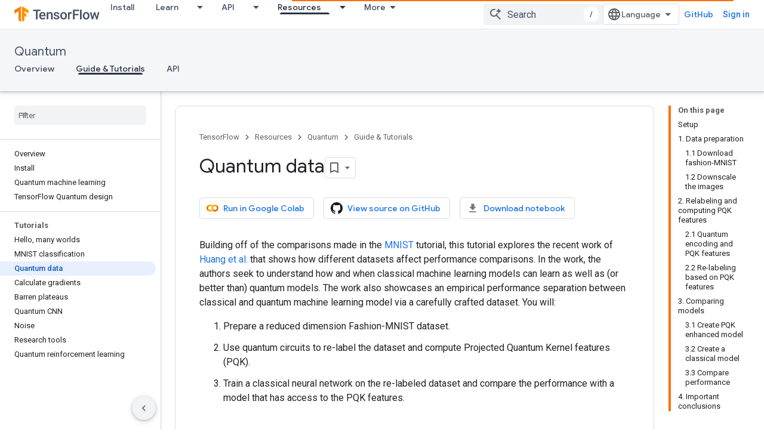

--- FILE ---
content_type: text/html; charset=utf-8
request_url: https://www.tensorflow.org/quantum/tutorials/quantum_data
body_size: 32157
content:









<!doctype html>
<html 
      lang="en"
      dir="ltr">
  <head>
    <meta name="google-signin-client-id" content="157101835696-ooapojlodmuabs2do2vuhhnf90bccmoi.apps.googleusercontent.com"><meta name="google-signin-scope"
          content="profile email https://www.googleapis.com/auth/developerprofiles https://www.googleapis.com/auth/developerprofiles.award https://www.googleapis.com/auth/devprofiles.full_control.firstparty"><meta property="og:site_name" content="TensorFlow">
    <meta property="og:type" content="website"><meta name="theme-color" content="#ff6f00"><meta charset="utf-8">
    <meta content="IE=Edge" http-equiv="X-UA-Compatible">
    <meta name="viewport" content="width=device-width, initial-scale=1">
    

    <link rel="manifest" href="/_pwa/tensorflow/manifest.json"
          crossorigin="use-credentials">
    <link rel="preconnect" href="//www.gstatic.com" crossorigin>
    <link rel="preconnect" href="//fonts.gstatic.com" crossorigin>
    <link rel="preconnect" href="//fonts.googleapis.com" crossorigin>
    <link rel="preconnect" href="//apis.google.com" crossorigin>
    <link rel="preconnect" href="//www.google-analytics.com" crossorigin><link rel="stylesheet" href="//fonts.googleapis.com/css?family=Google+Sans:400,500|Roboto:400,400italic,500,500italic,700,700italic|Roboto+Mono:400,500,700&display=swap">
      <link rel="stylesheet"
            href="//fonts.googleapis.com/css2?family=Material+Icons&family=Material+Symbols+Outlined&display=block"><link rel="stylesheet" href="https://www.gstatic.com/devrel-devsite/prod/v5ecaab6967af5bdfffc1b93fe7d0ad58c271bf9f563243cec25f323a110134f0/tensorflow/css/app.css">
      <link rel="shortcut icon" href="https://www.gstatic.com/devrel-devsite/prod/v5ecaab6967af5bdfffc1b93fe7d0ad58c271bf9f563243cec25f323a110134f0/tensorflow/images/favicon.png">
    <link rel="apple-touch-icon" href="https://www.gstatic.com/devrel-devsite/prod/v5ecaab6967af5bdfffc1b93fe7d0ad58c271bf9f563243cec25f323a110134f0/tensorflow/images/apple-touch-icon-180x180.png"><link rel="canonical" href="https://www.tensorflow.org/quantum/tutorials/quantum_data"><link rel="search" type="application/opensearchdescription+xml"
            title="TensorFlow" href="https://www.tensorflow.org/s/opensearch.xml">
      <link rel="alternate" hreflang="en"
          href="https://www.tensorflow.org/quantum/tutorials/quantum_data" /><link rel="alternate" hreflang="x-default" href="https://www.tensorflow.org/quantum/tutorials/quantum_data" /><link rel="alternate" hreflang="ar"
          href="https://www.tensorflow.org/quantum/tutorials/quantum_data?hl=ar" /><link rel="alternate" hreflang="bn"
          href="https://www.tensorflow.org/quantum/tutorials/quantum_data?hl=bn" /><link rel="alternate" hreflang="fa"
          href="https://www.tensorflow.org/quantum/tutorials/quantum_data?hl=fa" /><link rel="alternate" hreflang="fr"
          href="https://www.tensorflow.org/quantum/tutorials/quantum_data?hl=fr" /><link rel="alternate" hreflang="he"
          href="https://www.tensorflow.org/quantum/tutorials/quantum_data?hl=he" /><link rel="alternate" hreflang="hi"
          href="https://www.tensorflow.org/quantum/tutorials/quantum_data?hl=hi" /><link rel="alternate" hreflang="id"
          href="https://www.tensorflow.org/quantum/tutorials/quantum_data?hl=id" /><link rel="alternate" hreflang="it"
          href="https://www.tensorflow.org/quantum/tutorials/quantum_data?hl=it" /><link rel="alternate" hreflang="ja"
          href="https://www.tensorflow.org/quantum/tutorials/quantum_data?hl=ja" /><link rel="alternate" hreflang="ko"
          href="https://www.tensorflow.org/quantum/tutorials/quantum_data?hl=ko" /><link rel="alternate" hreflang="pl"
          href="https://www.tensorflow.org/quantum/tutorials/quantum_data?hl=pl" /><link rel="alternate" hreflang="pt-BR"
          href="https://www.tensorflow.org/quantum/tutorials/quantum_data?hl=pt-br" /><link rel="alternate" hreflang="ru"
          href="https://www.tensorflow.org/quantum/tutorials/quantum_data?hl=ru" /><link rel="alternate" hreflang="es-419"
          href="https://www.tensorflow.org/quantum/tutorials/quantum_data?hl=es-419" /><link rel="alternate" hreflang="th"
          href="https://www.tensorflow.org/quantum/tutorials/quantum_data?hl=th" /><link rel="alternate" hreflang="tr"
          href="https://www.tensorflow.org/quantum/tutorials/quantum_data?hl=tr" /><link rel="alternate" hreflang="vi"
          href="https://www.tensorflow.org/quantum/tutorials/quantum_data?hl=vi" /><title>Quantum data &nbsp;|&nbsp; TensorFlow Quantum</title>

<meta property="og:title" content="Quantum data &nbsp;|&nbsp; TensorFlow Quantum"><meta property="og:url" content="https://www.tensorflow.org/quantum/tutorials/quantum_data"><meta property="og:image" content="https://www.tensorflow.org/static/site-assets/images/project-logos/tensorflow-quantum-logo-social.png">
  <meta property="og:image:width" content="1200">
  <meta property="og:image:height" content="675"><meta property="og:locale" content="en"><meta name="twitter:card" content="summary_large_image"><script type="application/ld+json">
  {
    "@context": "https://schema.org",
    "@type": "Article",
    
    "headline": "Quantum data"
  }
</script><script type="application/ld+json">
  {
    "@context": "https://schema.org",
    "@type": "BreadcrumbList",
    "itemListElement": [{
      "@type": "ListItem",
      "position": 1,
      "name": "Quantum",
      "item": "https://www.tensorflow.org/quantum"
    },{
      "@type": "ListItem",
      "position": 2,
      "name": "Quantum data",
      "item": "https://www.tensorflow.org/quantum/tutorials/quantum_data"
    }]
  }
  </script>
  

  

  


    
      <link rel="stylesheet" href="/extras.css"></head>
  <body class="color-scheme--light"
        template="page"
        theme="tensorflow-theme"
        type="article"
        
        
        
        layout="docs"
        
        
        
        
        
        display-toc
        pending>
  
    <devsite-progress type="indeterminate" id="app-progress"></devsite-progress>
  
  
    <a href="#main-content" class="skip-link button">
      
      Skip to main content
    </a>
    <section class="devsite-wrapper">
      <devsite-cookie-notification-bar></devsite-cookie-notification-bar><devsite-header role="banner">
  
    





















<div class="devsite-header--inner" data-nosnippet>
  <div class="devsite-top-logo-row-wrapper-wrapper">
    <div class="devsite-top-logo-row-wrapper">
      <div class="devsite-top-logo-row">
        <button type="button" id="devsite-hamburger-menu"
          class="devsite-header-icon-button button-flat material-icons gc-analytics-event"
          data-category="Site-Wide Custom Events"
          data-label="Navigation menu button"
          visually-hidden
          aria-label="Open menu">
        </button>
        
<div class="devsite-product-name-wrapper">

  <a href="/" class="devsite-site-logo-link gc-analytics-event"
   data-category="Site-Wide Custom Events" data-label="Site logo" track-type="globalNav"
   track-name="tensorFlow" track-metadata-position="nav"
   track-metadata-eventDetail="nav">
  
  <picture>
    
    <img src="https://www.gstatic.com/devrel-devsite/prod/v5ecaab6967af5bdfffc1b93fe7d0ad58c271bf9f563243cec25f323a110134f0/tensorflow/images/lockup.svg" class="devsite-site-logo" alt="TensorFlow">
  </picture>
  
</a>



  
  
  <span class="devsite-product-name">
    <ul class="devsite-breadcrumb-list"
  >
  
  <li class="devsite-breadcrumb-item
             ">
    
    
    
      
      
    
  </li>
  
</ul>
  </span>

</div>
        <div class="devsite-top-logo-row-middle">
          <div class="devsite-header-upper-tabs">
            
              
              
  <devsite-tabs class="upper-tabs">

    <nav class="devsite-tabs-wrapper" aria-label="Upper tabs">
      
        
          <tab  >
            
    <a href="https://www.tensorflow.org/install"
    class="devsite-tabs-content gc-analytics-event "
      track-metadata-eventdetail="https://www.tensorflow.org/install"
    
       track-type="nav"
       track-metadata-position="nav - install"
       track-metadata-module="primary nav"
       
       
         
           data-category="Site-Wide Custom Events"
         
           data-label="Tab: Install"
         
           track-name="install"
         
       >
    Install
  
    </a>
    
  
          </tab>
        
      
        
          <tab class="devsite-dropdown
    
    
    
    ">
  
    <a href="https://www.tensorflow.org/learn"
    class="devsite-tabs-content gc-analytics-event "
      track-metadata-eventdetail="https://www.tensorflow.org/learn"
    
       track-type="nav"
       track-metadata-position="nav - learn"
       track-metadata-module="primary nav"
       
       
         
           data-category="Site-Wide Custom Events"
         
           data-label="Tab: Learn"
         
           track-name="learn"
         
       >
    Learn
  
    </a>
    
      <button
         aria-haspopup="menu"
         aria-expanded="false"
         aria-label="Dropdown menu for Learn"
         track-type="nav"
         track-metadata-eventdetail="https://www.tensorflow.org/learn"
         track-metadata-position="nav - learn"
         track-metadata-module="primary nav"
         
          
            data-category="Site-Wide Custom Events"
          
            data-label="Tab: Learn"
          
            track-name="learn"
          
        
         class="devsite-tabs-dropdown-toggle devsite-icon devsite-icon-arrow-drop-down"></button>
    
  
  <div class="devsite-tabs-dropdown" role="menu" aria-label="submenu" hidden>
    
    <div class="devsite-tabs-dropdown-content">
      
        <div class="devsite-tabs-dropdown-column
                    tfo-menu-column-learn">
          
            <ul class="devsite-tabs-dropdown-section
                       ">
              
              
              
                <li class="devsite-nav-item">
                  <a href="https://www.tensorflow.org/learn"
                    
                     track-type="nav"
                     track-metadata-eventdetail="https://www.tensorflow.org/learn"
                     track-metadata-position="nav - learn"
                     track-metadata-module="tertiary nav"
                     
                     tooltip
                  >
                    
                    <div class="devsite-nav-item-title">
                      Introduction
                    </div>
                    
                    <div class="devsite-nav-item-description">
                      New to TensorFlow?
                    </div>
                    
                  </a>
                </li>
              
                <li class="devsite-nav-item">
                  <a href="https://www.tensorflow.org/tutorials"
                    
                     track-type="nav"
                     track-metadata-eventdetail="https://www.tensorflow.org/tutorials"
                     track-metadata-position="nav - learn"
                     track-metadata-module="tertiary nav"
                     
                     tooltip
                  >
                    
                    <div class="devsite-nav-item-title">
                      Tutorials
                    </div>
                    
                    <div class="devsite-nav-item-description">
                      Learn how to use TensorFlow with end-to-end examples
                    </div>
                    
                  </a>
                </li>
              
                <li class="devsite-nav-item">
                  <a href="https://www.tensorflow.org/guide"
                    
                     track-type="nav"
                     track-metadata-eventdetail="https://www.tensorflow.org/guide"
                     track-metadata-position="nav - learn"
                     track-metadata-module="tertiary nav"
                     
                     tooltip
                  >
                    
                    <div class="devsite-nav-item-title">
                      Guide
                    </div>
                    
                    <div class="devsite-nav-item-description">
                      Learn framework concepts and components
                    </div>
                    
                  </a>
                </li>
              
                <li class="devsite-nav-item">
                  <a href="https://www.tensorflow.org/resources/learn-ml"
                    
                     track-type="nav"
                     track-metadata-eventdetail="https://www.tensorflow.org/resources/learn-ml"
                     track-metadata-position="nav - learn"
                     track-metadata-module="tertiary nav"
                     
                     tooltip
                  >
                    
                    <div class="devsite-nav-item-title">
                      Learn ML
                    </div>
                    
                    <div class="devsite-nav-item-description">
                      Educational resources to master your path with TensorFlow
                    </div>
                    
                  </a>
                </li>
              
            </ul>
          
        </div>
      
    </div>
  </div>
</tab>
        
      
        
          <tab class="devsite-dropdown
    
    
    
    ">
  
    <a href="https://www.tensorflow.org/api"
    class="devsite-tabs-content gc-analytics-event "
      track-metadata-eventdetail="https://www.tensorflow.org/api"
    
       track-type="nav"
       track-metadata-position="nav - api"
       track-metadata-module="primary nav"
       
       
         
           data-category="Site-Wide Custom Events"
         
           data-label="Tab: API"
         
           track-name="api"
         
       >
    API
  
    </a>
    
      <button
         aria-haspopup="menu"
         aria-expanded="false"
         aria-label="Dropdown menu for API"
         track-type="nav"
         track-metadata-eventdetail="https://www.tensorflow.org/api"
         track-metadata-position="nav - api"
         track-metadata-module="primary nav"
         
          
            data-category="Site-Wide Custom Events"
          
            data-label="Tab: API"
          
            track-name="api"
          
        
         class="devsite-tabs-dropdown-toggle devsite-icon devsite-icon-arrow-drop-down"></button>
    
  
  <div class="devsite-tabs-dropdown" role="menu" aria-label="submenu" hidden>
    
    <div class="devsite-tabs-dropdown-content">
      
        <div class="devsite-tabs-dropdown-column
                    ">
          
            <ul class="devsite-tabs-dropdown-section
                       ">
              
              
              
                <li class="devsite-nav-item">
                  <a href="https://www.tensorflow.org/api/stable"
                    
                     track-type="nav"
                     track-metadata-eventdetail="https://www.tensorflow.org/api/stable"
                     track-metadata-position="nav - api"
                     track-metadata-module="tertiary nav"
                     
                     tooltip
                  >
                    
                    <div class="devsite-nav-item-title">
                      TensorFlow (v2.16.1)
                    </div>
                    
                  </a>
                </li>
              
                <li class="devsite-nav-item">
                  <a href="https://www.tensorflow.org/versions"
                    
                     track-type="nav"
                     track-metadata-eventdetail="https://www.tensorflow.org/versions"
                     track-metadata-position="nav - api"
                     track-metadata-module="tertiary nav"
                     
                     tooltip
                  >
                    
                    <div class="devsite-nav-item-title">
                      Versions…
                    </div>
                    
                  </a>
                </li>
              
            </ul>
          
        </div>
      
        <div class="devsite-tabs-dropdown-column
                    ">
          
            <ul class="devsite-tabs-dropdown-section
                       ">
              
              
              
                <li class="devsite-nav-item">
                  <a href="https://js.tensorflow.org/api/latest/"
                    
                     track-type="nav"
                     track-metadata-eventdetail="https://js.tensorflow.org/api/latest/"
                     track-metadata-position="nav - api"
                     track-metadata-module="tertiary nav"
                     
                     tooltip
                  >
                    
                    <div class="devsite-nav-item-title">
                      TensorFlow.js
                    </div>
                    
                  </a>
                </li>
              
                <li class="devsite-nav-item">
                  <a href="https://www.tensorflow.org/lite/api_docs"
                    
                     track-type="nav"
                     track-metadata-eventdetail="https://www.tensorflow.org/lite/api_docs"
                     track-metadata-position="nav - api"
                     track-metadata-module="tertiary nav"
                     
                     tooltip
                  >
                    
                    <div class="devsite-nav-item-title">
                      TensorFlow Lite
                    </div>
                    
                  </a>
                </li>
              
                <li class="devsite-nav-item">
                  <a href="https://www.tensorflow.org/tfx/api_docs"
                    
                     track-type="nav"
                     track-metadata-eventdetail="https://www.tensorflow.org/tfx/api_docs"
                     track-metadata-position="nav - api"
                     track-metadata-module="tertiary nav"
                     
                     tooltip
                  >
                    
                    <div class="devsite-nav-item-title">
                      TFX
                    </div>
                    
                  </a>
                </li>
              
            </ul>
          
        </div>
      
    </div>
  </div>
</tab>
        
      
        
          <tab class="devsite-dropdown
    
    devsite-active
    
    ">
  
    <a href="https://www.tensorflow.org/resources"
    class="devsite-tabs-content gc-analytics-event "
      track-metadata-eventdetail="https://www.tensorflow.org/resources"
    
       track-type="nav"
       track-metadata-position="nav - resources"
       track-metadata-module="primary nav"
       aria-label="Resources, selected" 
       
         
           data-category="Site-Wide Custom Events"
         
           data-label="Tab: Resources"
         
           track-name="resources"
         
       >
    Resources
  
    </a>
    
      <button
         aria-haspopup="menu"
         aria-expanded="false"
         aria-label="Dropdown menu for Resources"
         track-type="nav"
         track-metadata-eventdetail="https://www.tensorflow.org/resources"
         track-metadata-position="nav - resources"
         track-metadata-module="primary nav"
         
          
            data-category="Site-Wide Custom Events"
          
            data-label="Tab: Resources"
          
            track-name="resources"
          
        
         class="devsite-tabs-dropdown-toggle devsite-icon devsite-icon-arrow-drop-down"></button>
    
  
  <div class="devsite-tabs-dropdown" role="menu" aria-label="submenu" hidden>
    
    <div class="devsite-tabs-dropdown-content">
      
        <div class="devsite-tabs-dropdown-column
                    ">
          
            <ul class="devsite-tabs-dropdown-section
                       ">
              
                <li class="devsite-nav-title" role="heading" tooltip>LIBRARIES</li>
              
              
              
                <li class="devsite-nav-item">
                  <a href="https://www.tensorflow.org/js"
                    
                     track-type="nav"
                     track-metadata-eventdetail="https://www.tensorflow.org/js"
                     track-metadata-position="nav - resources"
                     track-metadata-module="tertiary nav"
                     
                       track-metadata-module_headline="libraries"
                     
                     tooltip
                  >
                    
                    <div class="devsite-nav-item-title">
                      TensorFlow.js
                    </div>
                    
                    <div class="devsite-nav-item-description">
                      Develop web ML applications in JavaScript
                    </div>
                    
                  </a>
                </li>
              
                <li class="devsite-nav-item">
                  <a href="https://www.tensorflow.org/lite"
                    
                     track-type="nav"
                     track-metadata-eventdetail="https://www.tensorflow.org/lite"
                     track-metadata-position="nav - resources"
                     track-metadata-module="tertiary nav"
                     
                       track-metadata-module_headline="libraries"
                     
                     tooltip
                  >
                    
                    <div class="devsite-nav-item-title">
                      TensorFlow Lite
                    </div>
                    
                    <div class="devsite-nav-item-description">
                      Deploy ML on mobile, microcontrollers and other edge devices
                    </div>
                    
                  </a>
                </li>
              
                <li class="devsite-nav-item">
                  <a href="https://www.tensorflow.org/tfx"
                    
                     track-type="nav"
                     track-metadata-eventdetail="https://www.tensorflow.org/tfx"
                     track-metadata-position="nav - resources"
                     track-metadata-module="tertiary nav"
                     
                       track-metadata-module_headline="libraries"
                     
                     tooltip
                  >
                    
                    <div class="devsite-nav-item-title">
                      TFX
                    </div>
                    
                    <div class="devsite-nav-item-description">
                      Build production ML pipelines
                    </div>
                    
                  </a>
                </li>
              
                <li class="devsite-nav-item">
                  <a href="https://www.tensorflow.org/resources/libraries-extensions"
                    
                     track-type="nav"
                     track-metadata-eventdetail="https://www.tensorflow.org/resources/libraries-extensions"
                     track-metadata-position="nav - resources"
                     track-metadata-module="tertiary nav"
                     
                       track-metadata-module_headline="libraries"
                     
                     tooltip
                  >
                    
                    <div class="devsite-nav-item-title">
                      All libraries
                    </div>
                    
                    <div class="devsite-nav-item-description">
                      Create advanced models and extend TensorFlow
                    </div>
                    
                  </a>
                </li>
              
            </ul>
          
        </div>
      
        <div class="devsite-tabs-dropdown-column
                    ">
          
            <ul class="devsite-tabs-dropdown-section
                       ">
              
                <li class="devsite-nav-title" role="heading" tooltip>RESOURCES</li>
              
              
              
                <li class="devsite-nav-item">
                  <a href="https://www.tensorflow.org/resources/models-datasets"
                    
                     track-type="nav"
                     track-metadata-eventdetail="https://www.tensorflow.org/resources/models-datasets"
                     track-metadata-position="nav - resources"
                     track-metadata-module="tertiary nav"
                     
                       track-metadata-module_headline="resources"
                     
                     tooltip
                  >
                    
                    <div class="devsite-nav-item-title">
                      Models & datasets
                    </div>
                    
                    <div class="devsite-nav-item-description">
                      Pre-trained models and datasets built by Google and the community
                    </div>
                    
                  </a>
                </li>
              
                <li class="devsite-nav-item">
                  <a href="https://www.tensorflow.org/resources/tools"
                    
                     track-type="nav"
                     track-metadata-eventdetail="https://www.tensorflow.org/resources/tools"
                     track-metadata-position="nav - resources"
                     track-metadata-module="tertiary nav"
                     
                       track-metadata-module_headline="resources"
                     
                     tooltip
                  >
                    
                    <div class="devsite-nav-item-title">
                      Tools
                    </div>
                    
                    <div class="devsite-nav-item-description">
                      Tools to support and accelerate TensorFlow workflows
                    </div>
                    
                  </a>
                </li>
              
                <li class="devsite-nav-item">
                  <a href="https://www.tensorflow.org/responsible_ai"
                    
                     track-type="nav"
                     track-metadata-eventdetail="https://www.tensorflow.org/responsible_ai"
                     track-metadata-position="nav - resources"
                     track-metadata-module="tertiary nav"
                     
                       track-metadata-module_headline="resources"
                     
                     tooltip
                  >
                    
                    <div class="devsite-nav-item-title">
                      Responsible AI
                    </div>
                    
                    <div class="devsite-nav-item-description">
                      Resources for every stage of the ML workflow
                    </div>
                    
                  </a>
                </li>
              
                <li class="devsite-nav-item">
                  <a href="https://www.tensorflow.org/resources/recommendation-systems"
                    
                     track-type="nav"
                     track-metadata-eventdetail="https://www.tensorflow.org/resources/recommendation-systems"
                     track-metadata-position="nav - resources"
                     track-metadata-module="tertiary nav"
                     
                       track-metadata-module_headline="resources"
                     
                     tooltip
                  >
                    
                    <div class="devsite-nav-item-title">
                      Recommendation systems
                    </div>
                    
                    <div class="devsite-nav-item-description">
                      Build recommendation systems with open source tools
                    </div>
                    
                  </a>
                </li>
              
            </ul>
          
        </div>
      
    </div>
  </div>
</tab>
        
      
        
          <tab class="devsite-dropdown
    
    
    
    ">
  
    <a href="https://www.tensorflow.org/community"
    class="devsite-tabs-content gc-analytics-event "
      track-metadata-eventdetail="https://www.tensorflow.org/community"
    
       track-type="nav"
       track-metadata-position="nav - community"
       track-metadata-module="primary nav"
       
       
         
           data-category="Site-Wide Custom Events"
         
           data-label="Tab: Community"
         
           track-name="community"
         
       >
    Community
  
    </a>
    
      <button
         aria-haspopup="menu"
         aria-expanded="false"
         aria-label="Dropdown menu for Community"
         track-type="nav"
         track-metadata-eventdetail="https://www.tensorflow.org/community"
         track-metadata-position="nav - community"
         track-metadata-module="primary nav"
         
          
            data-category="Site-Wide Custom Events"
          
            data-label="Tab: Community"
          
            track-name="community"
          
        
         class="devsite-tabs-dropdown-toggle devsite-icon devsite-icon-arrow-drop-down"></button>
    
  
  <div class="devsite-tabs-dropdown" role="menu" aria-label="submenu" hidden>
    
    <div class="devsite-tabs-dropdown-content">
      
        <div class="devsite-tabs-dropdown-column
                    ">
          
            <ul class="devsite-tabs-dropdown-section
                       ">
              
              
              
                <li class="devsite-nav-item">
                  <a href="https://www.tensorflow.org/community/groups"
                    
                     track-type="nav"
                     track-metadata-eventdetail="https://www.tensorflow.org/community/groups"
                     track-metadata-position="nav - community"
                     track-metadata-module="tertiary nav"
                     
                     tooltip
                  >
                    
                    <div class="devsite-nav-item-title">
                      Groups
                    </div>
                    
                    <div class="devsite-nav-item-description">
                      User groups, interest groups and mailing lists
                    </div>
                    
                  </a>
                </li>
              
                <li class="devsite-nav-item">
                  <a href="https://www.tensorflow.org/community/contribute"
                    
                     track-type="nav"
                     track-metadata-eventdetail="https://www.tensorflow.org/community/contribute"
                     track-metadata-position="nav - community"
                     track-metadata-module="tertiary nav"
                     
                     tooltip
                  >
                    
                    <div class="devsite-nav-item-title">
                      Contribute
                    </div>
                    
                    <div class="devsite-nav-item-description">
                      Guide for contributing to code and documentation
                    </div>
                    
                  </a>
                </li>
              
                <li class="devsite-nav-item">
                  <a href="https://blog.tensorflow.org/"
                    
                     track-type="nav"
                     track-metadata-eventdetail="https://blog.tensorflow.org/"
                     track-metadata-position="nav - community"
                     track-metadata-module="tertiary nav"
                     
                     tooltip
                  >
                    
                    <div class="devsite-nav-item-title">
                      Blog
                    </div>
                    
                    <div class="devsite-nav-item-description">
                      Stay up to date with all things TensorFlow
                    </div>
                    
                  </a>
                </li>
              
                <li class="devsite-nav-item">
                  <a href="https://discuss.tensorflow.org"
                    
                     track-type="nav"
                     track-metadata-eventdetail="https://discuss.tensorflow.org"
                     track-metadata-position="nav - community"
                     track-metadata-module="tertiary nav"
                     
                     tooltip
                  >
                    
                    <div class="devsite-nav-item-title">
                      Forum
                    </div>
                    
                    <div class="devsite-nav-item-description">
                      Discussion platform for the TensorFlow community
                    </div>
                    
                  </a>
                </li>
              
            </ul>
          
        </div>
      
    </div>
  </div>
</tab>
        
      
        
          <tab class="devsite-dropdown
    
    
    
    ">
  
    <a href="https://www.tensorflow.org/about"
    class="devsite-tabs-content gc-analytics-event "
      track-metadata-eventdetail="https://www.tensorflow.org/about"
    
       track-type="nav"
       track-metadata-position="nav - why tensorflow"
       track-metadata-module="primary nav"
       
       
         
           data-category="Site-Wide Custom Events"
         
           data-label="Tab: Why TensorFlow"
         
           track-name="why tensorflow"
         
       >
    Why TensorFlow
  
    </a>
    
      <button
         aria-haspopup="menu"
         aria-expanded="false"
         aria-label="Dropdown menu for Why TensorFlow"
         track-type="nav"
         track-metadata-eventdetail="https://www.tensorflow.org/about"
         track-metadata-position="nav - why tensorflow"
         track-metadata-module="primary nav"
         
          
            data-category="Site-Wide Custom Events"
          
            data-label="Tab: Why TensorFlow"
          
            track-name="why tensorflow"
          
        
         class="devsite-tabs-dropdown-toggle devsite-icon devsite-icon-arrow-drop-down"></button>
    
  
  <div class="devsite-tabs-dropdown" role="menu" aria-label="submenu" hidden>
    
    <div class="devsite-tabs-dropdown-content">
      
        <div class="devsite-tabs-dropdown-column
                    ">
          
            <ul class="devsite-tabs-dropdown-section
                       ">
              
              
              
                <li class="devsite-nav-item">
                  <a href="https://www.tensorflow.org/about"
                    
                     track-type="nav"
                     track-metadata-eventdetail="https://www.tensorflow.org/about"
                     track-metadata-position="nav - why tensorflow"
                     track-metadata-module="tertiary nav"
                     
                     tooltip
                  >
                    
                    <div class="devsite-nav-item-title">
                      About
                    </div>
                    
                  </a>
                </li>
              
                <li class="devsite-nav-item">
                  <a href="https://www.tensorflow.org/about/case-studies"
                    
                     track-type="nav"
                     track-metadata-eventdetail="https://www.tensorflow.org/about/case-studies"
                     track-metadata-position="nav - why tensorflow"
                     track-metadata-module="tertiary nav"
                     
                     tooltip
                  >
                    
                    <div class="devsite-nav-item-title">
                      Case studies
                    </div>
                    
                  </a>
                </li>
              
            </ul>
          
        </div>
      
    </div>
  </div>
</tab>
        
      
    </nav>

  </devsite-tabs>

            
           </div>
          
<devsite-search
    enable-signin
    enable-search
    enable-suggestions
      enable-query-completion
    
    enable-search-summaries
    project-name="TensorFlow Quantum"
    tenant-name="TensorFlow"
    
    
    
    
    
    >
  <form class="devsite-search-form" action="https://www.tensorflow.org/s/results" method="GET">
    <div class="devsite-search-container">
      <button type="button"
              search-open
              class="devsite-search-button devsite-header-icon-button button-flat material-icons"
              
              aria-label="Open search"></button>
      <div class="devsite-searchbox">
        <input
          aria-activedescendant=""
          aria-autocomplete="list"
          
          aria-label="Search"
          aria-expanded="false"
          aria-haspopup="listbox"
          autocomplete="off"
          class="devsite-search-field devsite-search-query"
          name="q"
          
          placeholder="Search"
          role="combobox"
          type="text"
          value=""
          >
          <div class="devsite-search-image material-icons" aria-hidden="true">
            
              <svg class="devsite-search-ai-image" width="24" height="24" viewBox="0 0 24 24" fill="none" xmlns="http://www.w3.org/2000/svg">
                  <g clip-path="url(#clip0_6641_386)">
                    <path d="M19.6 21L13.3 14.7C12.8 15.1 12.225 15.4167 11.575 15.65C10.925 15.8833 10.2333 16 9.5 16C7.68333 16 6.14167 15.375 4.875 14.125C3.625 12.8583 3 11.3167 3 9.5C3 7.68333 3.625 6.15 4.875 4.9C6.14167 3.63333 7.68333 3 9.5 3C10.0167 3 10.5167 3.05833 11 3.175C11.4833 3.275 11.9417 3.43333 12.375 3.65L10.825 5.2C10.6083 5.13333 10.3917 5.08333 10.175 5.05C9.95833 5.01667 9.73333 5 9.5 5C8.25 5 7.18333 5.44167 6.3 6.325C5.43333 7.19167 5 8.25 5 9.5C5 10.75 5.43333 11.8167 6.3 12.7C7.18333 13.5667 8.25 14 9.5 14C10.6667 14 11.6667 13.625 12.5 12.875C13.35 12.1083 13.8417 11.15 13.975 10H15.975C15.925 10.6333 15.7833 11.2333 15.55 11.8C15.3333 12.3667 15.05 12.8667 14.7 13.3L21 19.6L19.6 21ZM17.5 12C17.5 10.4667 16.9667 9.16667 15.9 8.1C14.8333 7.03333 13.5333 6.5 12 6.5C13.5333 6.5 14.8333 5.96667 15.9 4.9C16.9667 3.83333 17.5 2.53333 17.5 0.999999C17.5 2.53333 18.0333 3.83333 19.1 4.9C20.1667 5.96667 21.4667 6.5 23 6.5C21.4667 6.5 20.1667 7.03333 19.1 8.1C18.0333 9.16667 17.5 10.4667 17.5 12Z" fill="#5F6368"/>
                  </g>
                <defs>
                <clipPath id="clip0_6641_386">
                <rect width="24" height="24" fill="white"/>
                </clipPath>
                </defs>
              </svg>
            
          </div>
          <div class="devsite-search-shortcut-icon-container" aria-hidden="true">
            <kbd class="devsite-search-shortcut-icon">/</kbd>
          </div>
      </div>
    </div>
  </form>
  <button type="button"
          search-close
          class="devsite-search-button devsite-header-icon-button button-flat material-icons"
          
          aria-label="Close search"></button>
</devsite-search>

        </div>

        

          

          

          

          
<devsite-language-selector>
  <ul role="presentation">
    
    
    <li role="presentation">
      <a role="menuitem" lang="en"
        >English</a>
    </li>
    
    <li role="presentation">
      <a role="menuitem" lang="es_419"
        >Español – América Latina</a>
    </li>
    
    <li role="presentation">
      <a role="menuitem" lang="fr"
        >Français</a>
    </li>
    
    <li role="presentation">
      <a role="menuitem" lang="id"
        >Indonesia</a>
    </li>
    
    <li role="presentation">
      <a role="menuitem" lang="it"
        >Italiano</a>
    </li>
    
    <li role="presentation">
      <a role="menuitem" lang="pl"
        >Polski</a>
    </li>
    
    <li role="presentation">
      <a role="menuitem" lang="pt_br"
        >Português – Brasil</a>
    </li>
    
    <li role="presentation">
      <a role="menuitem" lang="vi"
        >Tiếng Việt</a>
    </li>
    
    <li role="presentation">
      <a role="menuitem" lang="tr"
        >Türkçe</a>
    </li>
    
    <li role="presentation">
      <a role="menuitem" lang="ru"
        >Русский</a>
    </li>
    
    <li role="presentation">
      <a role="menuitem" lang="he"
        >עברית</a>
    </li>
    
    <li role="presentation">
      <a role="menuitem" lang="ar"
        >العربيّة</a>
    </li>
    
    <li role="presentation">
      <a role="menuitem" lang="fa"
        >فارسی</a>
    </li>
    
    <li role="presentation">
      <a role="menuitem" lang="hi"
        >हिंदी</a>
    </li>
    
    <li role="presentation">
      <a role="menuitem" lang="bn"
        >বাংলা</a>
    </li>
    
    <li role="presentation">
      <a role="menuitem" lang="th"
        >ภาษาไทย</a>
    </li>
    
    <li role="presentation">
      <a role="menuitem" lang="zh_cn"
        >中文 – 简体</a>
    </li>
    
    <li role="presentation">
      <a role="menuitem" lang="ja"
        >日本語</a>
    </li>
    
    <li role="presentation">
      <a role="menuitem" lang="ko"
        >한국어</a>
    </li>
    
  </ul>
</devsite-language-selector>


          
            <a class="devsite-header-link devsite-top-button button gc-analytics-event "
    href="//github.com/tensorflow"
    data-category="Site-Wide Custom Events"
    data-label="Site header link: GitHub"
    >
  GitHub
</a>
          

        

        
          <devsite-user 
                        
                        
                          enable-profiles
                        
                        
                        id="devsite-user">
            
              
              <span class="button devsite-top-button" aria-hidden="true" visually-hidden>Sign in</span>
            
          </devsite-user>
        
        
        
      </div>
    </div>
  </div>



  <div class="devsite-collapsible-section
    ">
    <div class="devsite-header-background">
      
        
          <div class="devsite-product-id-row"
           >
            <div class="devsite-product-description-row">
              
                
                <div class="devsite-product-id">
                  
                  
                  
                    <ul class="devsite-breadcrumb-list"
  >
  
  <li class="devsite-breadcrumb-item
             ">
    
    
    
      
        
  <a href="https://www.tensorflow.org/quantum"
      
        class="devsite-breadcrumb-link gc-analytics-event"
      
        data-category="Site-Wide Custom Events"
      
        data-label="Lower Header"
      
        data-value="1"
      
        track-type="globalNav"
      
        track-name="breadcrumb"
      
        track-metadata-position="1"
      
        track-metadata-eventdetail="TensorFlow Quantum"
      
    >
    
          Quantum
        
  </a>
  
      
    
  </li>
  
</ul>
                </div>
                
              
              
            </div>
            
          </div>
          
        
      
      
        <div class="devsite-doc-set-nav-row">
          
          
            
            
  <devsite-tabs class="lower-tabs">

    <nav class="devsite-tabs-wrapper" aria-label="Lower tabs">
      
        
          <tab  >
            
    <a href="https://www.tensorflow.org/quantum"
    class="devsite-tabs-content gc-analytics-event "
      track-metadata-eventdetail="https://www.tensorflow.org/quantum"
    
       track-type="nav"
       track-metadata-position="nav - overview"
       track-metadata-module="primary nav"
       
       
         
           data-category="Site-Wide Custom Events"
         
           data-label="Tab: Overview"
         
           track-name="overview"
         
       >
    Overview
  
    </a>
    
  
          </tab>
        
      
        
          <tab  class="devsite-active">
            
    <a href="https://www.tensorflow.org/quantum/overview"
    class="devsite-tabs-content gc-analytics-event "
      track-metadata-eventdetail="https://www.tensorflow.org/quantum/overview"
    
       track-type="nav"
       track-metadata-position="nav - guide &amp; tutorials"
       track-metadata-module="primary nav"
       aria-label="Guide &amp; Tutorials, selected" 
       
         
           data-category="Site-Wide Custom Events"
         
           data-label="Tab: Guide &amp; Tutorials"
         
           track-name="guide &amp; tutorials"
         
       >
    Guide &amp; Tutorials
  
    </a>
    
  
          </tab>
        
      
        
          <tab  >
            
    <a href="https://www.tensorflow.org/quantum/api_docs/python/tfq"
    class="devsite-tabs-content gc-analytics-event "
      track-metadata-eventdetail="https://www.tensorflow.org/quantum/api_docs/python/tfq"
    
       track-type="nav"
       track-metadata-position="nav - api"
       track-metadata-module="primary nav"
       
       
         
           data-category="Site-Wide Custom Events"
         
           data-label="Tab: API"
         
           track-name="api"
         
       >
    API
  
    </a>
    
  
          </tab>
        
      
    </nav>

  </devsite-tabs>

          
          
        </div>
      
    </div>
  </div>

</div>



  

  
</devsite-header>
      <devsite-book-nav scrollbars >
        
          





















<div class="devsite-book-nav-filter"
     >
  <span class="filter-list-icon material-icons" aria-hidden="true"></span>
  <input type="text"
         placeholder="Filter"
         
         aria-label="Type to filter"
         role="searchbox">
  
  <span class="filter-clear-button hidden"
        data-title="Clear filter"
        aria-label="Clear filter"
        role="button"
        tabindex="0"></span>
</div>

<nav class="devsite-book-nav devsite-nav nocontent"
     aria-label="Side menu">
  <div class="devsite-mobile-header">
    <button type="button"
            id="devsite-close-nav"
            class="devsite-header-icon-button button-flat material-icons gc-analytics-event"
            data-category="Site-Wide Custom Events"
            data-label="Close navigation"
            aria-label="Close navigation">
    </button>
    <div class="devsite-product-name-wrapper">

  <a href="/" class="devsite-site-logo-link gc-analytics-event"
   data-category="Site-Wide Custom Events" data-label="Site logo" track-type="globalNav"
   track-name="tensorFlow" track-metadata-position="nav"
   track-metadata-eventDetail="nav">
  
  <picture>
    
    <img src="https://www.gstatic.com/devrel-devsite/prod/v5ecaab6967af5bdfffc1b93fe7d0ad58c271bf9f563243cec25f323a110134f0/tensorflow/images/lockup.svg" class="devsite-site-logo" alt="TensorFlow">
  </picture>
  
</a>


  
      <span class="devsite-product-name">
        
        
        <ul class="devsite-breadcrumb-list"
  >
  
  <li class="devsite-breadcrumb-item
             ">
    
    
    
      
      
    
  </li>
  
</ul>
      </span>
    

</div>
  </div>

  <div class="devsite-book-nav-wrapper">
    <div class="devsite-mobile-nav-top">
      
        <ul class="devsite-nav-list">
          
            <li class="devsite-nav-item">
              
  
  <a href="/install"
    
       class="devsite-nav-title gc-analytics-event
              
              "
    

    
      
        data-category="Site-Wide Custom Events"
      
        data-label="Tab: Install"
      
        track-name="install"
      
    
     data-category="Site-Wide Custom Events"
     data-label="Responsive Tab: Install"
     track-type="globalNav"
     track-metadata-eventDetail="globalMenu"
     track-metadata-position="nav">
  
    <span class="devsite-nav-text" tooltip >
      Install
   </span>
    
  
  </a>
  

  
              
            </li>
          
            <li class="devsite-nav-item">
              
  
  <a href="/learn"
    
       class="devsite-nav-title gc-analytics-event
              
              "
    

    
      
        data-category="Site-Wide Custom Events"
      
        data-label="Tab: Learn"
      
        track-name="learn"
      
    
     data-category="Site-Wide Custom Events"
     data-label="Responsive Tab: Learn"
     track-type="globalNav"
     track-metadata-eventDetail="globalMenu"
     track-metadata-position="nav">
  
    <span class="devsite-nav-text" tooltip >
      Learn
   </span>
    
  
  </a>
  

  
    <ul class="devsite-nav-responsive-tabs devsite-nav-has-menu
               ">
      
<li class="devsite-nav-item">

  
  <span
    
       class="devsite-nav-title"
       tooltip
    
    
      
        data-category="Site-Wide Custom Events"
      
        data-label="Tab: Learn"
      
        track-name="learn"
      
    >
  
    <span class="devsite-nav-text" tooltip menu="Learn">
      More
   </span>
    
    <span class="devsite-nav-icon material-icons" data-icon="forward"
          menu="Learn">
    </span>
    
  
  </span>
  

</li>

    </ul>
  
              
            </li>
          
            <li class="devsite-nav-item">
              
  
  <a href="/api"
    
       class="devsite-nav-title gc-analytics-event
              
              "
    

    
      
        data-category="Site-Wide Custom Events"
      
        data-label="Tab: API"
      
        track-name="api"
      
    
     data-category="Site-Wide Custom Events"
     data-label="Responsive Tab: API"
     track-type="globalNav"
     track-metadata-eventDetail="globalMenu"
     track-metadata-position="nav">
  
    <span class="devsite-nav-text" tooltip >
      API
   </span>
    
  
  </a>
  

  
    <ul class="devsite-nav-responsive-tabs devsite-nav-has-menu
               ">
      
<li class="devsite-nav-item">

  
  <span
    
       class="devsite-nav-title"
       tooltip
    
    
      
        data-category="Site-Wide Custom Events"
      
        data-label="Tab: API"
      
        track-name="api"
      
    >
  
    <span class="devsite-nav-text" tooltip menu="API">
      More
   </span>
    
    <span class="devsite-nav-icon material-icons" data-icon="forward"
          menu="API">
    </span>
    
  
  </span>
  

</li>

    </ul>
  
              
            </li>
          
            <li class="devsite-nav-item">
              
  
  <a href="/resources"
    
       class="devsite-nav-title gc-analytics-event
              
              devsite-nav-active"
    

    
      
        data-category="Site-Wide Custom Events"
      
        data-label="Tab: Resources"
      
        track-name="resources"
      
    
     data-category="Site-Wide Custom Events"
     data-label="Responsive Tab: Resources"
     track-type="globalNav"
     track-metadata-eventDetail="globalMenu"
     track-metadata-position="nav">
  
    <span class="devsite-nav-text" tooltip >
      Resources
   </span>
    
  
  </a>
  

  
    <ul class="devsite-nav-responsive-tabs devsite-nav-has-menu
               ">
      
<li class="devsite-nav-item">

  
  <span
    
       class="devsite-nav-title"
       tooltip
    
    
      
        data-category="Site-Wide Custom Events"
      
        data-label="Tab: Resources"
      
        track-name="resources"
      
    >
  
    <span class="devsite-nav-text" tooltip menu="Resources">
      More
   </span>
    
    <span class="devsite-nav-icon material-icons" data-icon="forward"
          menu="Resources">
    </span>
    
  
  </span>
  

</li>

    </ul>
  
              
                <ul class="devsite-nav-responsive-tabs">
                  
                    
                    
                    
                    <li class="devsite-nav-item">
                      
  
  <a href="/quantum"
    
       class="devsite-nav-title gc-analytics-event
              
              "
    

    
      
        data-category="Site-Wide Custom Events"
      
        data-label="Tab: Overview"
      
        track-name="overview"
      
    
     data-category="Site-Wide Custom Events"
     data-label="Responsive Tab: Overview"
     track-type="globalNav"
     track-metadata-eventDetail="globalMenu"
     track-metadata-position="nav">
  
    <span class="devsite-nav-text" tooltip >
      Overview
   </span>
    
  
  </a>
  

  
                    </li>
                  
                    
                    
                    
                    <li class="devsite-nav-item">
                      
  
  <a href="/quantum/overview"
    
       class="devsite-nav-title gc-analytics-event
              
              devsite-nav-active"
    

    
      
        data-category="Site-Wide Custom Events"
      
        data-label="Tab: Guide &amp; Tutorials"
      
        track-name="guide &amp; tutorials"
      
    
     data-category="Site-Wide Custom Events"
     data-label="Responsive Tab: Guide &amp; Tutorials"
     track-type="globalNav"
     track-metadata-eventDetail="globalMenu"
     track-metadata-position="nav">
  
    <span class="devsite-nav-text" tooltip menu="_book">
      Guide &amp; Tutorials
   </span>
    
  
  </a>
  

  
                    </li>
                  
                    
                    
                    
                    <li class="devsite-nav-item">
                      
  
  <a href="/quantum/api_docs/python/tfq"
    
       class="devsite-nav-title gc-analytics-event
              
              "
    

    
      
        data-category="Site-Wide Custom Events"
      
        data-label="Tab: API"
      
        track-name="api"
      
    
     data-category="Site-Wide Custom Events"
     data-label="Responsive Tab: API"
     track-type="globalNav"
     track-metadata-eventDetail="globalMenu"
     track-metadata-position="nav">
  
    <span class="devsite-nav-text" tooltip >
      API
   </span>
    
  
  </a>
  

  
                    </li>
                  
                </ul>
              
            </li>
          
            <li class="devsite-nav-item">
              
  
  <a href="/community"
    
       class="devsite-nav-title gc-analytics-event
              
              "
    

    
      
        data-category="Site-Wide Custom Events"
      
        data-label="Tab: Community"
      
        track-name="community"
      
    
     data-category="Site-Wide Custom Events"
     data-label="Responsive Tab: Community"
     track-type="globalNav"
     track-metadata-eventDetail="globalMenu"
     track-metadata-position="nav">
  
    <span class="devsite-nav-text" tooltip >
      Community
   </span>
    
  
  </a>
  

  
    <ul class="devsite-nav-responsive-tabs devsite-nav-has-menu
               ">
      
<li class="devsite-nav-item">

  
  <span
    
       class="devsite-nav-title"
       tooltip
    
    
      
        data-category="Site-Wide Custom Events"
      
        data-label="Tab: Community"
      
        track-name="community"
      
    >
  
    <span class="devsite-nav-text" tooltip menu="Community">
      More
   </span>
    
    <span class="devsite-nav-icon material-icons" data-icon="forward"
          menu="Community">
    </span>
    
  
  </span>
  

</li>

    </ul>
  
              
            </li>
          
            <li class="devsite-nav-item">
              
  
  <a href="/about"
    
       class="devsite-nav-title gc-analytics-event
              
              "
    

    
      
        data-category="Site-Wide Custom Events"
      
        data-label="Tab: Why TensorFlow"
      
        track-name="why tensorflow"
      
    
     data-category="Site-Wide Custom Events"
     data-label="Responsive Tab: Why TensorFlow"
     track-type="globalNav"
     track-metadata-eventDetail="globalMenu"
     track-metadata-position="nav">
  
    <span class="devsite-nav-text" tooltip >
      Why TensorFlow
   </span>
    
  
  </a>
  

  
    <ul class="devsite-nav-responsive-tabs devsite-nav-has-menu
               ">
      
<li class="devsite-nav-item">

  
  <span
    
       class="devsite-nav-title"
       tooltip
    
    
      
        data-category="Site-Wide Custom Events"
      
        data-label="Tab: Why TensorFlow"
      
        track-name="why tensorflow"
      
    >
  
    <span class="devsite-nav-text" tooltip menu="Why TensorFlow">
      More
   </span>
    
    <span class="devsite-nav-icon material-icons" data-icon="forward"
          menu="Why TensorFlow">
    </span>
    
  
  </span>
  

</li>

    </ul>
  
              
            </li>
          
          
    
    
<li class="devsite-nav-item">

  
  <a href="//github.com/tensorflow"
    
       class="devsite-nav-title gc-analytics-event "
    

    
     data-category="Site-Wide Custom Events"
     data-label="Responsive Tab: GitHub"
     track-type="navMenu"
     track-metadata-eventDetail="globalMenu"
     track-metadata-position="nav">
  
    <span class="devsite-nav-text" tooltip >
      GitHub
   </span>
    
  
  </a>
  

</li>

  
          
        </ul>
      
    </div>
    
      <div class="devsite-mobile-nav-bottom">
        
          
          <ul class="devsite-nav-list" menu="_book">
            <li class="devsite-nav-item"><a href="/quantum/overview"
        class="devsite-nav-title gc-analytics-event"
        data-category="Site-Wide Custom Events"
        data-label="Book nav link, pathname: /quantum/overview"
        track-type="bookNav"
        track-name="click"
        track-metadata-eventdetail="/quantum/overview"
      ><span class="devsite-nav-text" tooltip>Overview</span></a></li>

  <li class="devsite-nav-item"><a href="/quantum/install"
        class="devsite-nav-title gc-analytics-event"
        data-category="Site-Wide Custom Events"
        data-label="Book nav link, pathname: /quantum/install"
        track-type="bookNav"
        track-name="click"
        track-metadata-eventdetail="/quantum/install"
      ><span class="devsite-nav-text" tooltip>Install</span></a></li>

  <li class="devsite-nav-item"><a href="/quantum/concepts"
        class="devsite-nav-title gc-analytics-event"
        data-category="Site-Wide Custom Events"
        data-label="Book nav link, pathname: /quantum/concepts"
        track-type="bookNav"
        track-name="click"
        track-metadata-eventdetail="/quantum/concepts"
      ><span class="devsite-nav-text" tooltip>Quantum machine learning</span></a></li>

  <li class="devsite-nav-item"><a href="/quantum/design"
        class="devsite-nav-title gc-analytics-event"
        data-category="Site-Wide Custom Events"
        data-label="Book nav link, pathname: /quantum/design"
        track-type="bookNav"
        track-name="click"
        track-metadata-eventdetail="/quantum/design"
      ><span class="devsite-nav-text" tooltip>TensorFlow Quantum design</span></a></li>

  <li class="devsite-nav-item
           devsite-nav-heading"><div class="devsite-nav-title devsite-nav-title-no-path">
        <span class="devsite-nav-text" tooltip>Tutorials</span>
      </div></li>

  <li class="devsite-nav-item"><a href="/quantum/tutorials/hello_many_worlds"
        class="devsite-nav-title gc-analytics-event"
        data-category="Site-Wide Custom Events"
        data-label="Book nav link, pathname: /quantum/tutorials/hello_many_worlds"
        track-type="bookNav"
        track-name="click"
        track-metadata-eventdetail="/quantum/tutorials/hello_many_worlds"
      ><span class="devsite-nav-text" tooltip>Hello, many worlds</span></a></li>

  <li class="devsite-nav-item"><a href="/quantum/tutorials/mnist"
        class="devsite-nav-title gc-analytics-event"
        data-category="Site-Wide Custom Events"
        data-label="Book nav link, pathname: /quantum/tutorials/mnist"
        track-type="bookNav"
        track-name="click"
        track-metadata-eventdetail="/quantum/tutorials/mnist"
      ><span class="devsite-nav-text" tooltip>MNIST classification</span></a></li>

  <li class="devsite-nav-item"><a href="/quantum/tutorials/quantum_data"
        class="devsite-nav-title gc-analytics-event"
        data-category="Site-Wide Custom Events"
        data-label="Book nav link, pathname: /quantum/tutorials/quantum_data"
        track-type="bookNav"
        track-name="click"
        track-metadata-eventdetail="/quantum/tutorials/quantum_data"
      ><span class="devsite-nav-text" tooltip>Quantum data</span></a></li>

  <li class="devsite-nav-item"><a href="/quantum/tutorials/gradients"
        class="devsite-nav-title gc-analytics-event"
        data-category="Site-Wide Custom Events"
        data-label="Book nav link, pathname: /quantum/tutorials/gradients"
        track-type="bookNav"
        track-name="click"
        track-metadata-eventdetail="/quantum/tutorials/gradients"
      ><span class="devsite-nav-text" tooltip>Calculate gradients</span></a></li>

  <li class="devsite-nav-item"><a href="/quantum/tutorials/barren_plateaus"
        class="devsite-nav-title gc-analytics-event"
        data-category="Site-Wide Custom Events"
        data-label="Book nav link, pathname: /quantum/tutorials/barren_plateaus"
        track-type="bookNav"
        track-name="click"
        track-metadata-eventdetail="/quantum/tutorials/barren_plateaus"
      ><span class="devsite-nav-text" tooltip>Barren plateaus</span></a></li>

  <li class="devsite-nav-item"><a href="/quantum/tutorials/qcnn"
        class="devsite-nav-title gc-analytics-event"
        data-category="Site-Wide Custom Events"
        data-label="Book nav link, pathname: /quantum/tutorials/qcnn"
        track-type="bookNav"
        track-name="click"
        track-metadata-eventdetail="/quantum/tutorials/qcnn"
      ><span class="devsite-nav-text" tooltip>Quantum CNN</span></a></li>

  <li class="devsite-nav-item"><a href="/quantum/tutorials/noise"
        class="devsite-nav-title gc-analytics-event"
        data-category="Site-Wide Custom Events"
        data-label="Book nav link, pathname: /quantum/tutorials/noise"
        track-type="bookNav"
        track-name="click"
        track-metadata-eventdetail="/quantum/tutorials/noise"
      ><span class="devsite-nav-text" tooltip>Noise</span></a></li>

  <li class="devsite-nav-item"><a href="/quantum/tutorials/research_tools"
        class="devsite-nav-title gc-analytics-event"
        data-category="Site-Wide Custom Events"
        data-label="Book nav link, pathname: /quantum/tutorials/research_tools"
        track-type="bookNav"
        track-name="click"
        track-metadata-eventdetail="/quantum/tutorials/research_tools"
      ><span class="devsite-nav-text" tooltip>Research tools</span></a></li>

  <li class="devsite-nav-item"><a href="/quantum/tutorials/quantum_reinforcement_learning"
        class="devsite-nav-title gc-analytics-event"
        data-category="Site-Wide Custom Events"
        data-label="Book nav link, pathname: /quantum/tutorials/quantum_reinforcement_learning"
        track-type="bookNav"
        track-name="click"
        track-metadata-eventdetail="/quantum/tutorials/quantum_reinforcement_learning"
      ><span class="devsite-nav-text" tooltip>Quantum reinforcement learning</span></a></li>
          </ul>
        
        
          
    
  
    
      
      <ul class="devsite-nav-list" menu="Learn"
          aria-label="Side menu" hidden>
        
          
            
            
              
<li class="devsite-nav-item">

  
  <a href="/learn"
    
       class="devsite-nav-title gc-analytics-event
              
              "
    

    
     data-category="Site-Wide Custom Events"
     data-label="Responsive Tab: Introduction"
     track-type="navMenu"
     track-metadata-eventDetail="globalMenu"
     track-metadata-position="nav">
  
    <span class="devsite-nav-text" tooltip >
      Introduction
   </span>
    
  
  </a>
  

</li>

            
              
<li class="devsite-nav-item">

  
  <a href="/tutorials"
    
       class="devsite-nav-title gc-analytics-event
              
              "
    

    
     data-category="Site-Wide Custom Events"
     data-label="Responsive Tab: Tutorials"
     track-type="navMenu"
     track-metadata-eventDetail="globalMenu"
     track-metadata-position="nav">
  
    <span class="devsite-nav-text" tooltip >
      Tutorials
   </span>
    
  
  </a>
  

</li>

            
              
<li class="devsite-nav-item">

  
  <a href="/guide"
    
       class="devsite-nav-title gc-analytics-event
              
              "
    

    
     data-category="Site-Wide Custom Events"
     data-label="Responsive Tab: Guide"
     track-type="navMenu"
     track-metadata-eventDetail="globalMenu"
     track-metadata-position="nav">
  
    <span class="devsite-nav-text" tooltip >
      Guide
   </span>
    
  
  </a>
  

</li>

            
              
<li class="devsite-nav-item">

  
  <a href="/resources/learn-ml"
    
       class="devsite-nav-title gc-analytics-event
              
              "
    

    
     data-category="Site-Wide Custom Events"
     data-label="Responsive Tab: Learn ML"
     track-type="navMenu"
     track-metadata-eventDetail="globalMenu"
     track-metadata-position="nav">
  
    <span class="devsite-nav-text" tooltip >
      Learn ML
   </span>
    
  
  </a>
  

</li>

            
          
        
      </ul>
    
  
    
      
      <ul class="devsite-nav-list" menu="API"
          aria-label="Side menu" hidden>
        
          
            
            
              
<li class="devsite-nav-item">

  
  <a href="/api/stable"
    
       class="devsite-nav-title gc-analytics-event
              
              "
    

    
     data-category="Site-Wide Custom Events"
     data-label="Responsive Tab: TensorFlow (v2.16.1)"
     track-type="navMenu"
     track-metadata-eventDetail="globalMenu"
     track-metadata-position="nav">
  
    <span class="devsite-nav-text" tooltip >
      TensorFlow (v2.16.1)
   </span>
    
  
  </a>
  

</li>

            
              
<li class="devsite-nav-item">

  
  <a href="/versions"
    
       class="devsite-nav-title gc-analytics-event
              
              "
    

    
     data-category="Site-Wide Custom Events"
     data-label="Responsive Tab: Versions…"
     track-type="navMenu"
     track-metadata-eventDetail="globalMenu"
     track-metadata-position="nav">
  
    <span class="devsite-nav-text" tooltip >
      Versions…
   </span>
    
  
  </a>
  

</li>

            
          
        
          
            
            
              
<li class="devsite-nav-item">

  
  <a href="https://js.tensorflow.org/api/latest/"
    
       class="devsite-nav-title gc-analytics-event
              
              "
    

    
     data-category="Site-Wide Custom Events"
     data-label="Responsive Tab: TensorFlow.js"
     track-type="navMenu"
     track-metadata-eventDetail="globalMenu"
     track-metadata-position="nav">
  
    <span class="devsite-nav-text" tooltip >
      TensorFlow.js
   </span>
    
  
  </a>
  

</li>

            
              
<li class="devsite-nav-item">

  
  <a href="/lite/api_docs"
    
       class="devsite-nav-title gc-analytics-event
              
              "
    

    
     data-category="Site-Wide Custom Events"
     data-label="Responsive Tab: TensorFlow Lite"
     track-type="navMenu"
     track-metadata-eventDetail="globalMenu"
     track-metadata-position="nav">
  
    <span class="devsite-nav-text" tooltip >
      TensorFlow Lite
   </span>
    
  
  </a>
  

</li>

            
              
<li class="devsite-nav-item">

  
  <a href="/tfx/api_docs"
    
       class="devsite-nav-title gc-analytics-event
              
              "
    

    
     data-category="Site-Wide Custom Events"
     data-label="Responsive Tab: TFX"
     track-type="navMenu"
     track-metadata-eventDetail="globalMenu"
     track-metadata-position="nav">
  
    <span class="devsite-nav-text" tooltip >
      TFX
   </span>
    
  
  </a>
  

</li>

            
          
        
      </ul>
    
  
    
      
      <ul class="devsite-nav-list" menu="Resources"
          aria-label="Side menu" hidden>
        
          
            
              
<li class="devsite-nav-item devsite-nav-heading">

  
  <span
    
       class="devsite-nav-title"
       tooltip
    
    >
  
    <span class="devsite-nav-text" tooltip >
      LIBRARIES
   </span>
    
  
  </span>
  

</li>

            
            
              
<li class="devsite-nav-item">

  
  <a href="/js"
    
       class="devsite-nav-title gc-analytics-event
              
              "
    

    
     data-category="Site-Wide Custom Events"
     data-label="Responsive Tab: TensorFlow.js"
     track-type="navMenu"
     track-metadata-eventDetail="globalMenu"
     track-metadata-position="nav">
  
    <span class="devsite-nav-text" tooltip >
      TensorFlow.js
   </span>
    
  
  </a>
  

</li>

            
              
<li class="devsite-nav-item">

  
  <a href="/lite"
    
       class="devsite-nav-title gc-analytics-event
              
              "
    

    
     data-category="Site-Wide Custom Events"
     data-label="Responsive Tab: TensorFlow Lite"
     track-type="navMenu"
     track-metadata-eventDetail="globalMenu"
     track-metadata-position="nav">
  
    <span class="devsite-nav-text" tooltip >
      TensorFlow Lite
   </span>
    
  
  </a>
  

</li>

            
              
<li class="devsite-nav-item">

  
  <a href="/tfx"
    
       class="devsite-nav-title gc-analytics-event
              
              "
    

    
     data-category="Site-Wide Custom Events"
     data-label="Responsive Tab: TFX"
     track-type="navMenu"
     track-metadata-eventDetail="globalMenu"
     track-metadata-position="nav">
  
    <span class="devsite-nav-text" tooltip >
      TFX
   </span>
    
  
  </a>
  

</li>

            
              
<li class="devsite-nav-item">

  
  <a href="/resources/libraries-extensions"
    
       class="devsite-nav-title gc-analytics-event
              
              "
    

    
     data-category="Site-Wide Custom Events"
     data-label="Responsive Tab: All libraries"
     track-type="navMenu"
     track-metadata-eventDetail="globalMenu"
     track-metadata-position="nav">
  
    <span class="devsite-nav-text" tooltip >
      All libraries
   </span>
    
  
  </a>
  

</li>

            
          
        
          
            
              
<li class="devsite-nav-item devsite-nav-heading">

  
  <span
    
       class="devsite-nav-title"
       tooltip
    
    >
  
    <span class="devsite-nav-text" tooltip >
      RESOURCES
   </span>
    
  
  </span>
  

</li>

            
            
              
<li class="devsite-nav-item">

  
  <a href="/resources/models-datasets"
    
       class="devsite-nav-title gc-analytics-event
              
              "
    

    
     data-category="Site-Wide Custom Events"
     data-label="Responsive Tab: Models &amp; datasets"
     track-type="navMenu"
     track-metadata-eventDetail="globalMenu"
     track-metadata-position="nav">
  
    <span class="devsite-nav-text" tooltip >
      Models &amp; datasets
   </span>
    
  
  </a>
  

</li>

            
              
<li class="devsite-nav-item">

  
  <a href="/resources/tools"
    
       class="devsite-nav-title gc-analytics-event
              
              "
    

    
     data-category="Site-Wide Custom Events"
     data-label="Responsive Tab: Tools"
     track-type="navMenu"
     track-metadata-eventDetail="globalMenu"
     track-metadata-position="nav">
  
    <span class="devsite-nav-text" tooltip >
      Tools
   </span>
    
  
  </a>
  

</li>

            
              
<li class="devsite-nav-item">

  
  <a href="/responsible_ai"
    
       class="devsite-nav-title gc-analytics-event
              
              "
    

    
     data-category="Site-Wide Custom Events"
     data-label="Responsive Tab: Responsible AI"
     track-type="navMenu"
     track-metadata-eventDetail="globalMenu"
     track-metadata-position="nav">
  
    <span class="devsite-nav-text" tooltip >
      Responsible AI
   </span>
    
  
  </a>
  

</li>

            
              
<li class="devsite-nav-item">

  
  <a href="/resources/recommendation-systems"
    
       class="devsite-nav-title gc-analytics-event
              
              "
    

    
     data-category="Site-Wide Custom Events"
     data-label="Responsive Tab: Recommendation systems"
     track-type="navMenu"
     track-metadata-eventDetail="globalMenu"
     track-metadata-position="nav">
  
    <span class="devsite-nav-text" tooltip >
      Recommendation systems
   </span>
    
  
  </a>
  

</li>

            
          
        
      </ul>
    
  
    
      
      <ul class="devsite-nav-list" menu="Community"
          aria-label="Side menu" hidden>
        
          
            
            
              
<li class="devsite-nav-item">

  
  <a href="/community/groups"
    
       class="devsite-nav-title gc-analytics-event
              
              "
    

    
     data-category="Site-Wide Custom Events"
     data-label="Responsive Tab: Groups"
     track-type="navMenu"
     track-metadata-eventDetail="globalMenu"
     track-metadata-position="nav">
  
    <span class="devsite-nav-text" tooltip >
      Groups
   </span>
    
  
  </a>
  

</li>

            
              
<li class="devsite-nav-item">

  
  <a href="/community/contribute"
    
       class="devsite-nav-title gc-analytics-event
              
              "
    

    
     data-category="Site-Wide Custom Events"
     data-label="Responsive Tab: Contribute"
     track-type="navMenu"
     track-metadata-eventDetail="globalMenu"
     track-metadata-position="nav">
  
    <span class="devsite-nav-text" tooltip >
      Contribute
   </span>
    
  
  </a>
  

</li>

            
              
<li class="devsite-nav-item">

  
  <a href="https://blog.tensorflow.org/"
    
       class="devsite-nav-title gc-analytics-event
              
              "
    

    
     data-category="Site-Wide Custom Events"
     data-label="Responsive Tab: Blog"
     track-type="navMenu"
     track-metadata-eventDetail="globalMenu"
     track-metadata-position="nav">
  
    <span class="devsite-nav-text" tooltip >
      Blog
   </span>
    
  
  </a>
  

</li>

            
              
<li class="devsite-nav-item">

  
  <a href="https://discuss.tensorflow.org"
    
       class="devsite-nav-title gc-analytics-event
              
              "
    

    
     data-category="Site-Wide Custom Events"
     data-label="Responsive Tab: Forum"
     track-type="navMenu"
     track-metadata-eventDetail="globalMenu"
     track-metadata-position="nav">
  
    <span class="devsite-nav-text" tooltip >
      Forum
   </span>
    
  
  </a>
  

</li>

            
          
        
      </ul>
    
  
    
      
      <ul class="devsite-nav-list" menu="Why TensorFlow"
          aria-label="Side menu" hidden>
        
          
            
            
              
<li class="devsite-nav-item">

  
  <a href="/about"
    
       class="devsite-nav-title gc-analytics-event
              
              "
    

    
     data-category="Site-Wide Custom Events"
     data-label="Responsive Tab: About"
     track-type="navMenu"
     track-metadata-eventDetail="globalMenu"
     track-metadata-position="nav">
  
    <span class="devsite-nav-text" tooltip >
      About
   </span>
    
  
  </a>
  

</li>

            
              
<li class="devsite-nav-item">

  
  <a href="/about/case-studies"
    
       class="devsite-nav-title gc-analytics-event
              
              "
    

    
     data-category="Site-Wide Custom Events"
     data-label="Responsive Tab: Case studies"
     track-type="navMenu"
     track-metadata-eventDetail="globalMenu"
     track-metadata-position="nav">
  
    <span class="devsite-nav-text" tooltip >
      Case studies
   </span>
    
  
  </a>
  

</li>

            
          
        
      </ul>
    
  
        
        
          
    
  
    
  
    
  
        
      </div>
    
  </div>
</nav>
        
      </devsite-book-nav>
      <section id="gc-wrapper">
        <main role="main" id="main-content" class="devsite-main-content"
            
              has-book-nav
              has-sidebar
            >
          <div class="devsite-sidebar">
            <div class="devsite-sidebar-content">
                
                <devsite-toc class="devsite-nav"
                            role="navigation"
                            aria-label="On this page"
                            depth="2"
                            scrollbars
                  ></devsite-toc>
                <devsite-recommendations-sidebar class="nocontent devsite-nav">
                </devsite-recommendations-sidebar>
            </div>
          </div>
          <devsite-content>
            
              












<article class="devsite-article"><style>
      /* Styles inlined from /site-assets/css/style.css */
/* override theme */
table img {
  max-width: 100%;
}

/* .devsite-terminal virtualenv prompt */
.tfo-terminal-venv::before {
  content: "(venv) $ " !important;
}

/* .devsite-terminal root prompt */
.tfo-terminal-root::before {
  content: "# " !important;
}

/* Used in links for type annotations in function/method signatures */
.tfo-signature-link a,
.tfo-signature-link a:visited,
.tfo-signature-link a:hover,
.tfo-signature-link a:focus,
.tfo-signature-link a:hover *,
.tfo-signature-link a:focus * {
  text-decoration: none !important;
}

.tfo-signature-link a,
.tfo-signature-link a:visited {
  border-bottom: 1px dotted #1a73e8;
}

.tfo-signature-link a:focus {
  border-bottom-style: solid;
}

/* .devsite-terminal Windows prompt */
.tfo-terminal-windows::before {
  content: "C:\\> " !important;
}

/* .devsite-terminal Windows prompt w/ virtualenv */
.tfo-terminal-windows-venv::before {
  content: "(venv) C:\\> " !important;
}

.tfo-diff-green-one-level + * {
  background: rgba(175, 245, 162, .6)  !important;
}

.tfo-diff-green + * > * {
  background: rgba(175, 245, 162, .6)  !important;
}

.tfo-diff-green-list + ul > li:first-of-type {
  background: rgba(175, 245, 162, .6)  !important;
}

.tfo-diff-red-one-level + * {
  background: rgba(255, 230, 230, .6)  !important;
  text-decoration: line-through  !important;
}

.tfo-diff-red + * > * {
  background: rgba(255, 230, 230, .6)  !important;
  text-decoration: line-through  !important;
}

.tfo-diff-red-list + ul > li:first-of-type {
  background: rgba(255, 230, 230, .6)  !important;
  text-decoration: line-through  !important;
}

devsite-code .tfo-notebook-code-cell-output {
  max-height: 300px;
  overflow: auto;
  background: rgba(255, 247, 237, 1);  /* orange bg to distinguish from input code cells */
}

devsite-code .tfo-notebook-code-cell-output + .devsite-code-buttons-container button {
  background: rgba(255, 247, 237, .7);  /* orange bg to distinguish from input code cells */
}

devsite-code[dark-code] .tfo-notebook-code-cell-output {
  background: rgba(64, 78, 103, 1);  /* medium slate */
}

devsite-code[dark-code] .tfo-notebook-code-cell-output + .devsite-code-buttons-container button {
  background: rgba(64, 78, 103, .7);  /* medium slate */
}

/* override default table styles for notebook buttons */
.devsite-table-wrapper .tfo-notebook-buttons {
  display: block;
  width: auto;
}

.tfo-notebook-buttons td {
  display: inline-block;
  padding: 0 16px 16px 0;
}

/* from DevSite's buttons.scss */
.tfo-notebook-buttons a,
.tfo-notebook-buttons :link,
.tfo-notebook-buttons :visited {
  -moz-appearance: none;
  -webkit-appearance: none;
  -webkit-box-align: center;
  -ms-flex-align: center;
  align-items: center;
  align-self: var(--devsite-button-align-self);
  background: var(--devsite-button-background, var(--devsite-background-1));
  border: var(--devsite-button-border, 0);
  border-radius: var(--devsite-button-border-radius, 2px);
  box-sizing: border-box;
  color: var(--devsite-button-color);
  cursor: pointer;
  display: -webkit-box;
  display: -ms-flexbox;
  display: flex;
  font: var(--devsite-button-font, 500 14px/36px var(--devsite-primary-font-family));
  height: var(--devsite-button-height, 36px);
  letter-spacing: var(--devsite-button-letter-spacing, 0);
  line-height: var(--devsite-button-line-height, 36px);
  margin: var(--devsite-button-margin, 0);
  margin-inline-end: var(--devsite-button-margin-x-end);
  max-width: var(--devsite-button-max-width, none);
  min-width: 36px;
  outline: 0;
  overflow: hidden;
  padding: var(--devsite-button-with-icon-padding, 0 16px);
  text-align: center;
  text-decoration: none;
  text-overflow: ellipsis;
  text-transform: var(--devsite-button-text-transform, uppercase);
  transition:
    background-color .2s,
    border .2s;
  vertical-align: middle;
  white-space: nowrap;
  width: var(--devsite-button-width, auto);
}

.tfo-notebook-buttons a:hover,
.tfo-notebook-buttons a:focus {
  background: var(--devsite-button-background-hover);
  border: var(--devsite-button-border-hover, 0);
  color: var(--devsite-button-color-hover, var(--devsite-button-color));
  text-decoration: var(--devsite-button-text-decoration-hover, none);
}

.tfo-notebook-buttons a:active {
  background: var(--devsite-button-background-active);
  border: var(--devsite-button-border-active, 0);
  transform: var(--devsite-button-transform-active, none);
}

.tfo-notebook-buttons tr {
  background: 0;
  border: 0;
}

/* on rendered notebook page,
   remove link to webpage since we're already here */
.tfo-notebook-buttons:not(.tfo-api) td:first-child {
  display: none;
}

.tfo-notebook-buttons td > a > img {
  margin: 0 8px 0 -4px;
  height: 20px;
}

[appearance='dark'] .tfo-notebook-buttons td > a > img {
  filter: invert(1);
}

@media (prefers-color-scheme: dark) {
  [appearance='device'] .tfo-notebook-buttons td > a > img {
    filter: invert(1);
  }
}

/* landing pages */

.tfo-landing-row-item-inset-white {
  background-color: #fff;
  padding: 32px;
}

.tfo-landing-row-item-inset-white ol,
.tfo-landing-row-item-inset-white ul {
  padding-left: 20px;
}

/* colab callout button */
.colab-callout-row devsite-code {
  border-radius: 8px 8px 0 0;
  box-shadow: none;
}

.colab-callout-footer {
  background: #e3e4e7;
  border-radius: 0 0 8px 8px;
  color: #37474f;
  padding: 20px;
}

.colab-callout-row devsite-code[dark-code] + .colab-callout-footer {
  background: #3f4f66;
}


.colab-callout-footer > .button {
  margin-top: 4px;
  color: #ff5c00;
}

.colab-callout-footer > a > span {
  vertical-align: middle;
  color: #37474f;
  padding-left: 10px;
  font-size: 14px;
}

.colab-callout-row devsite-code[dark-code] + .colab-callout-footer > a > span {
  color: #fff;
}

a.colab-button {
  background: rgba(255, 255, 255, .75);
  border: solid 1px rgba(0, 0, 0, .08);
  border-bottom-color: rgba(0, 0, 0, .15);
  border-radius: 4px;
  color: #aaa;
  display: inline-block;
  font-size: 11px !important;
  font-weight: 300;
  line-height: 16px;
  padding: 4px 8px;
  text-decoration: none;
  text-transform: uppercase;
}

a.colab-button:hover {
  background: white;
  border-color: rgba(0, 0, 0, .2);
  color: #666;
}

a.colab-button span {
  background: url(/images/colab_logo_button.svg) no-repeat 1px 1px / 20px;
  border-radius: 4px;
  display: inline-block;
  padding-left: 24px;
  text-decoration: none;
}

@media screen and (max-width: 600px) {
  .tfo-notebook-buttons td {
    display: block;
  }
}

/* guide and tutorials landing page cards and sections */

.tfo-landing-page-card {
  padding: 16px;
  box-shadow: 0 0 36px rgba(0,0,0,0.1);
  border-radius: 10px;
}

/* Page section headings */
.tfo-landing-page-heading h2, h2.tfo-landing-page-heading {
  font-family: "Google Sans", sans-serif;
  color: #425066;
  font-size: 30px;
  font-weight: 700;
  line-height: 40px;
}

/* Item title headings */
.tfo-landing-page-heading h3, h3.tfo-landing-page-heading,
.tfo-landing-page-card h3, h3.tfo-landing-page-card {
  font-family: "Google Sans", sans-serif;
  color: #425066;
  font-size: 20px;
  font-weight: 500;
  line-height: 26px;
}

/* List of tutorials notebooks for subsites */
.tfo-landing-page-resources-ul {
  padding-left: 15px
}

.tfo-landing-page-resources-ul > li {
  margin: 6px 0;
}

/* Temporary fix to hide product description in header on landing pages */
devsite-header .devsite-product-description {
  display: none;
}

      </style>
  
  
  
  
  

  <div class="devsite-article-meta nocontent" role="navigation">
    
    
    <ul class="devsite-breadcrumb-list"
  
    aria-label="Breadcrumb">
  
  <li class="devsite-breadcrumb-item
             ">
    
    
    
      
        
  <a href="https://www.tensorflow.org/"
      
        class="devsite-breadcrumb-link gc-analytics-event"
      
        data-category="Site-Wide Custom Events"
      
        data-label="Breadcrumbs"
      
        data-value="1"
      
        track-type="globalNav"
      
        track-name="breadcrumb"
      
        track-metadata-position="1"
      
        track-metadata-eventdetail="TensorFlow"
      
    >
    
          TensorFlow
        
  </a>
  
      
    
  </li>
  
  <li class="devsite-breadcrumb-item
             ">
    
      
      <div class="devsite-breadcrumb-guillemet material-icons" aria-hidden="true"></div>
    
    
    
      
        
  <a href="https://www.tensorflow.org/resources"
      
        class="devsite-breadcrumb-link gc-analytics-event"
      
        data-category="Site-Wide Custom Events"
      
        data-label="Breadcrumbs"
      
        data-value="2"
      
        track-type="globalNav"
      
        track-name="breadcrumb"
      
        track-metadata-position="2"
      
        track-metadata-eventdetail=""
      
    >
    
          Resources
        
  </a>
  
      
    
  </li>
  
  <li class="devsite-breadcrumb-item
             ">
    
      
      <div class="devsite-breadcrumb-guillemet material-icons" aria-hidden="true"></div>
    
    
    
      
        
  <a href="https://www.tensorflow.org/quantum"
      
        class="devsite-breadcrumb-link gc-analytics-event"
      
        data-category="Site-Wide Custom Events"
      
        data-label="Breadcrumbs"
      
        data-value="3"
      
        track-type="globalNav"
      
        track-name="breadcrumb"
      
        track-metadata-position="3"
      
        track-metadata-eventdetail="TensorFlow Quantum"
      
    >
    
          Quantum
        
  </a>
  
      
    
  </li>
  
  <li class="devsite-breadcrumb-item
             ">
    
      
      <div class="devsite-breadcrumb-guillemet material-icons" aria-hidden="true"></div>
    
    
    
      
        
  <a href="https://www.tensorflow.org/quantum/overview"
      
        class="devsite-breadcrumb-link gc-analytics-event"
      
        data-category="Site-Wide Custom Events"
      
        data-label="Breadcrumbs"
      
        data-value="4"
      
        track-type="globalNav"
      
        track-name="breadcrumb"
      
        track-metadata-position="4"
      
        track-metadata-eventdetail=""
      
    >
    
          Guide &amp; Tutorials
        
  </a>
  
      
    
  </li>
  
</ul>
    
      
    <devsite-thumb-rating position="header">
    </devsite-thumb-rating>
  
    
  </div>
  
    <h1 class="devsite-page-title" tabindex="-1">
      Quantum data<devsite-actions hidden data-nosnippet><devsite-feature-tooltip
      ack-key="AckCollectionsBookmarkTooltipDismiss"
      analytics-category="Site-Wide Custom Events"
      analytics-action-show="Callout Profile displayed"
      analytics-action-close="Callout Profile dismissed"
      analytics-label="Create Collection Callout"
      class="devsite-page-bookmark-tooltip nocontent"
      dismiss-button="true"
      id="devsite-collections-dropdown"
      
      dismiss-button-text="Dismiss"

      
      close-button-text="Got it">

    
    
      <devsite-bookmark></devsite-bookmark>
    

    <span slot="popout-heading">
      
      Stay organized with collections
    </span>
    <span slot="popout-contents">
      
      Save and categorize content based on your preferences.
    </span>
  </devsite-feature-tooltip></devsite-actions>
  
      
    </h1>
  <div class="devsite-page-title-meta"><devsite-view-release-notes></devsite-view-release-notes></div>
  

  <devsite-toc class="devsite-nav"
    depth="2"
    devsite-toc-embedded
    >
  </devsite-toc>
  
    
  <div class="devsite-article-body clearfix
  ">

  
    
    
<p><devsite-mathjax config="TeX-AMS-MML_SVG"></devsite-mathjax>
</p>

<!-- DO NOT EDIT! Automatically generated file. -->

<div itemscope itemtype="http://developers.google.com/ReferenceObject">
<meta itemprop="name" content="Quantum data" />
<meta itemprop="path" content="Guide & Tutorials" />
<meta itemprop="property" content="tfq.convert_to_tensor"/>
<meta itemprop="property" content="tfq.layers.AddCircuit"/>
<meta itemprop="property" content="tfq.layers.Expectation"/>
<meta itemprop="property" content="tfq.resolve_parameters"/>
<meta itemprop="property" content="tfq.util.exponential"/>
</div>



<table class="tfo-notebook-buttons" align="left">
  <td>
    <a target="_blank" href="https://www.tensorflow.org/quantum/tutorials/quantum_data"><img src="https://www.tensorflow.org/images/tf_logo_32px.png">View on TensorFlow.org</a>
  </td>
  <td>
    <a target="_blank" href="https://colab.research.google.com/github/tensorflow/quantum/blob/master/docs/tutorials/quantum_data.ipynb"><img src="https://www.tensorflow.org/images/colab_logo_32px.png">Run in Google Colab</a>
  </td>
  <td>
    <a target="_blank" href="https://github.com/tensorflow/quantum/blob/master/docs/tutorials/quantum_data.ipynb"><img src="https://www.tensorflow.org/images/GitHub-Mark-32px.png">View source on GitHub</a>
  </td>
  <td>
    <a href="https://storage.googleapis.com/tensorflow_docs/quantum/docs/tutorials/quantum_data.ipynb"><img src="https://www.tensorflow.org/images/download_logo_32px.png">Download notebook</a>
  </td>
</table>

<p>Building off of the comparisons made in the <a href="https://www.tensorflow.org/quantum/tutorials/mnist">MNIST</a> tutorial, this tutorial explores the recent work of <a href="https://arxiv.org/abs/2011.01938">Huang et al.</a> that shows how different datasets affect performance comparisons. In the work, the authors seek to understand how and when classical machine learning models can learn as well as (or better than) quantum models. The work also showcases an empirical performance separation between classical and quantum machine learning model via a carefully crafted dataset. You will:</p>

<ol>
<li>Prepare a reduced dimension Fashion-MNIST dataset.</li>
<li>Use quantum circuits to re-label the dataset and compute Projected Quantum Kernel features (PQK).</li>
<li>Train a classical neural network on the re-labeled dataset and compare the performance with a model that has access to the PQK features.</li>
</ol>

<h2 id="setup" data-text="Setup" tabindex="-1">Setup</h2>

<p>Install TensorFlow and TensorFlow Quantum:</p>

<div></div><devsite-code><pre class="devsite-click-to-copy" translate="no" dir="ltr" is-upgraded syntax="Bash"><code class='devsite-terminal' translate="no" dir="ltr"><span class="devsite-syntax-c1"># In Colab, you will be asked to restart the session after this finishes.</span></code>
<code class='devsite-terminal' translate="no" dir="ltr">pip<span class="devsite-syntax-w"> </span>install<span class="devsite-syntax-w"> </span><span class="devsite-syntax-nv">tensorflow</span><span class="devsite-syntax-o">==</span><span class="devsite-syntax-m">2</span>.16.2<span class="devsite-syntax-w"> </span>tensorflow-quantum<span class="devsite-syntax-o">==</span><span class="devsite-syntax-m">0</span>.7.5</code></pre></devsite-code>
<div></div><devsite-code><pre class="devsite-click-to-copy" translate="no" dir="ltr" is-upgraded syntax="Python"><code translate="no" dir="ltr"><span class="devsite-syntax-c1"># Update package resources to account for version changes.</span>
<span class="devsite-syntax-kn">import</span><span class="devsite-syntax-w"> </span><span class="devsite-syntax-nn">importlib</span><span class="devsite-syntax-o">,</span><span class="devsite-syntax-w"> </span><span class="devsite-syntax-nn">pkg_resources</span>
<span class="devsite-syntax-n">importlib</span><span class="devsite-syntax-o">.</span><span class="devsite-syntax-n">reload</span><span class="devsite-syntax-p">(</span><span class="devsite-syntax-n">pkg_resources</span><span class="devsite-syntax-p">)</span>
</code></pre></devsite-code>
<p>Configure the use of Keras 2:</p>
<div></div><devsite-code><pre class="devsite-click-to-copy" translate="no" dir="ltr" is-upgraded syntax="Python"><code translate="no" dir="ltr"><span class="devsite-syntax-c1"># Keras 2 must be selected before importing TensorFlow or TensorFlow Quantum:</span>
<span class="devsite-syntax-kn">import</span><span class="devsite-syntax-w"> </span><span class="devsite-syntax-nn">os</span>
<span class="devsite-syntax-n">os</span><span class="devsite-syntax-o">.</span><span class="devsite-syntax-n">environ</span><span class="devsite-syntax-p">[</span><span class="devsite-syntax-s2">"TF_USE_LEGACY_KERAS"</span><span class="devsite-syntax-p">]</span> <span class="devsite-syntax-o">=</span> <span class="devsite-syntax-s2">"1"</span>
</code></pre></devsite-code>
<p>Now import TensorFlow, TensorFlow Quantum, and other modules needed:</p>
<div></div><devsite-code><pre class="devsite-click-to-copy" translate="no" dir="ltr" is-upgraded syntax="Python"><code translate="no" dir="ltr"><span class="devsite-syntax-kn">import</span><span class="devsite-syntax-w"> </span><span class="devsite-syntax-nn">cirq</span>
<span class="devsite-syntax-kn">import</span><span class="devsite-syntax-w"> </span><span class="devsite-syntax-nn">sympy</span>
<span class="devsite-syntax-kn">import</span><span class="devsite-syntax-w"> </span><span class="devsite-syntax-nn">numpy</span><span class="devsite-syntax-w"> </span><span class="devsite-syntax-k">as</span><span class="devsite-syntax-w"> </span><span class="devsite-syntax-nn">np</span>
<span class="devsite-syntax-kn">import</span><span class="devsite-syntax-w"> </span><span class="devsite-syntax-nn">tensorflow</span><span class="devsite-syntax-w"> </span><span class="devsite-syntax-k">as</span><span class="devsite-syntax-w"> </span><span class="devsite-syntax-nn">tf</span>
<span class="devsite-syntax-kn">import</span><span class="devsite-syntax-w"> </span><span class="devsite-syntax-nn">tensorflow_quantum</span><span class="devsite-syntax-w"> </span><span class="devsite-syntax-k">as</span><span class="devsite-syntax-w"> </span><span class="devsite-syntax-nn">tfq</span>

<span class="devsite-syntax-c1"># visualization tools</span>
<span class="devsite-syntax-o">%</span><span class="devsite-syntax-n">matplotlib</span> <span class="devsite-syntax-n">inline</span>
<span class="devsite-syntax-kn">import</span><span class="devsite-syntax-w"> </span><span class="devsite-syntax-nn">matplotlib.pyplot</span><span class="devsite-syntax-w"> </span><span class="devsite-syntax-k">as</span><span class="devsite-syntax-w"> </span><span class="devsite-syntax-nn">plt</span>
<span class="devsite-syntax-kn">from</span><span class="devsite-syntax-w"> </span><span class="devsite-syntax-nn">cirq.contrib.svg</span><span class="devsite-syntax-w"> </span><span class="devsite-syntax-kn">import</span> <span class="devsite-syntax-n">SVGCircuit</span>
<span class="devsite-syntax-n">np</span><span class="devsite-syntax-o">.</span><span class="devsite-syntax-n">random</span><span class="devsite-syntax-o">.</span><span class="devsite-syntax-n">seed</span><span class="devsite-syntax-p">(</span><span class="devsite-syntax-mi">1234</span><span class="devsite-syntax-p">)</span>
</code></pre></devsite-code>
<h2 id="1_data_preparation" data-text="1. Data preparation" tabindex="-1">1. Data preparation</h2>

<p>You will begin by preparing the fashion-MNIST dataset for running on a quantum computer.</p>

<h3 id="11_download_fashion-mnist" data-text="1.1 Download fashion-MNIST" tabindex="-1">1.1 Download fashion-MNIST</h3>

<p>The first step is to get the traditional fashion-mnist dataset. This can be done using the <a href="https://www.tensorflow.org/api_docs/python/tf/keras/datasets"><code translate="no" dir="ltr">tf.keras.datasets</code></a> module.</p>
<div></div><devsite-code><pre class="devsite-click-to-copy" translate="no" dir="ltr" is-upgraded syntax="Python"><code translate="no" dir="ltr"><span class="devsite-syntax-p">(</span><span class="devsite-syntax-n">x_train</span><span class="devsite-syntax-p">,</span> <span class="devsite-syntax-n">y_train</span><span class="devsite-syntax-p">),</span> <span class="devsite-syntax-p">(</span><span class="devsite-syntax-n">x_test</span><span class="devsite-syntax-p">,</span>
                     <span class="devsite-syntax-n">y_test</span><span class="devsite-syntax-p">)</span> <span class="devsite-syntax-o">=</span> <span class="devsite-syntax-n">tf</span><span class="devsite-syntax-o">.</span><span class="devsite-syntax-n">keras</span><span class="devsite-syntax-o">.</span><span class="devsite-syntax-n">datasets</span><span class="devsite-syntax-o">.</span><span class="devsite-syntax-n">fashion_mnist</span><span class="devsite-syntax-o">.</span><span class="devsite-syntax-n">load_data</span><span class="devsite-syntax-p">()</span>

<span class="devsite-syntax-c1"># Rescale the images from [0,255] to the [0.0,1.0] range.</span>
<span class="devsite-syntax-n">x_train</span><span class="devsite-syntax-p">,</span> <span class="devsite-syntax-n">x_test</span> <span class="devsite-syntax-o">=</span> <span class="devsite-syntax-n">x_train</span> <span class="devsite-syntax-o">/</span> <span class="devsite-syntax-mf">255.0</span><span class="devsite-syntax-p">,</span> <span class="devsite-syntax-n">x_test</span> <span class="devsite-syntax-o">/</span> <span class="devsite-syntax-mf">255.0</span>

<span class="devsite-syntax-nb">print</span><span class="devsite-syntax-p">(</span><span class="devsite-syntax-s2">"Number of original training examples:"</span><span class="devsite-syntax-p">,</span> <span class="devsite-syntax-nb">len</span><span class="devsite-syntax-p">(</span><span class="devsite-syntax-n">x_train</span><span class="devsite-syntax-p">))</span>
<span class="devsite-syntax-nb">print</span><span class="devsite-syntax-p">(</span><span class="devsite-syntax-s2">"Number of original test examples:"</span><span class="devsite-syntax-p">,</span> <span class="devsite-syntax-nb">len</span><span class="devsite-syntax-p">(</span><span class="devsite-syntax-n">x_test</span><span class="devsite-syntax-p">))</span>
</code></pre></devsite-code>
<div></div><devsite-code><pre class="tfo-notebook-code-cell-output" translate="no" dir="ltr" is-upgraded>
Number of original training examples&colon; 60000
Number of original test examples&colon; 10000
</pre></devsite-code>

<p>Filter the dataset to keep just the T-shirts/tops and dresses, remove the other classes. At the same time convert the label, <code translate="no" dir="ltr">y</code>, to boolean: True for 0 and False for 3.</p>
<div></div><devsite-code><pre class="devsite-click-to-copy" translate="no" dir="ltr" is-upgraded syntax="Python"><code translate="no" dir="ltr"><span class="devsite-syntax-k">def</span><span class="devsite-syntax-w"> </span><span class="devsite-syntax-nf">filter_03</span><span class="devsite-syntax-p">(</span><span class="devsite-syntax-n">x</span><span class="devsite-syntax-p">,</span> <span class="devsite-syntax-n">y</span><span class="devsite-syntax-p">):</span>
    <span class="devsite-syntax-n">keep</span> <span class="devsite-syntax-o">=</span> <span class="devsite-syntax-p">(</span><span class="devsite-syntax-n">y</span> <span class="devsite-syntax-o">==</span> <span class="devsite-syntax-mi">0</span><span class="devsite-syntax-p">)</span> <span class="devsite-syntax-o">|</span> <span class="devsite-syntax-p">(</span><span class="devsite-syntax-n">y</span> <span class="devsite-syntax-o">==</span> <span class="devsite-syntax-mi">3</span><span class="devsite-syntax-p">)</span>
    <span class="devsite-syntax-n">x</span><span class="devsite-syntax-p">,</span> <span class="devsite-syntax-n">y</span> <span class="devsite-syntax-o">=</span> <span class="devsite-syntax-n">x</span><span class="devsite-syntax-p">[</span><span class="devsite-syntax-n">keep</span><span class="devsite-syntax-p">],</span> <span class="devsite-syntax-n">y</span><span class="devsite-syntax-p">[</span><span class="devsite-syntax-n">keep</span><span class="devsite-syntax-p">]</span>
    <span class="devsite-syntax-n">y</span> <span class="devsite-syntax-o">=</span> <span class="devsite-syntax-n">y</span> <span class="devsite-syntax-o">==</span> <span class="devsite-syntax-mi">0</span>
    <span class="devsite-syntax-k">return</span> <span class="devsite-syntax-n">x</span><span class="devsite-syntax-p">,</span> <span class="devsite-syntax-n">y</span>
</code></pre></devsite-code><div></div><devsite-code><pre class="devsite-click-to-copy" translate="no" dir="ltr" is-upgraded syntax="Python"><code translate="no" dir="ltr"><span class="devsite-syntax-n">x_train</span><span class="devsite-syntax-p">,</span> <span class="devsite-syntax-n">y_train</span> <span class="devsite-syntax-o">=</span> <span class="devsite-syntax-n">filter_03</span><span class="devsite-syntax-p">(</span><span class="devsite-syntax-n">x_train</span><span class="devsite-syntax-p">,</span> <span class="devsite-syntax-n">y_train</span><span class="devsite-syntax-p">)</span>
<span class="devsite-syntax-n">x_test</span><span class="devsite-syntax-p">,</span> <span class="devsite-syntax-n">y_test</span> <span class="devsite-syntax-o">=</span> <span class="devsite-syntax-n">filter_03</span><span class="devsite-syntax-p">(</span><span class="devsite-syntax-n">x_test</span><span class="devsite-syntax-p">,</span> <span class="devsite-syntax-n">y_test</span><span class="devsite-syntax-p">)</span>

<span class="devsite-syntax-nb">print</span><span class="devsite-syntax-p">(</span><span class="devsite-syntax-s2">"Number of filtered training examples:"</span><span class="devsite-syntax-p">,</span> <span class="devsite-syntax-nb">len</span><span class="devsite-syntax-p">(</span><span class="devsite-syntax-n">x_train</span><span class="devsite-syntax-p">))</span>
<span class="devsite-syntax-nb">print</span><span class="devsite-syntax-p">(</span><span class="devsite-syntax-s2">"Number of filtered test examples:"</span><span class="devsite-syntax-p">,</span> <span class="devsite-syntax-nb">len</span><span class="devsite-syntax-p">(</span><span class="devsite-syntax-n">x_test</span><span class="devsite-syntax-p">))</span>
</code></pre></devsite-code>
<div></div><devsite-code><pre class="tfo-notebook-code-cell-output" translate="no" dir="ltr" is-upgraded>
Number of filtered training examples&colon; 12000
Number of filtered test examples&colon; 2000
</pre></devsite-code>
<div></div><devsite-code><pre class="devsite-click-to-copy" translate="no" dir="ltr" is-upgraded syntax="Python"><code translate="no" dir="ltr"><span class="devsite-syntax-nb">print</span><span class="devsite-syntax-p">(</span><span class="devsite-syntax-n">y_train</span><span class="devsite-syntax-p">[</span><span class="devsite-syntax-mi">0</span><span class="devsite-syntax-p">])</span>

<span class="devsite-syntax-n">plt</span><span class="devsite-syntax-o">.</span><span class="devsite-syntax-n">imshow</span><span class="devsite-syntax-p">(</span><span class="devsite-syntax-n">x_train</span><span class="devsite-syntax-p">[</span><span class="devsite-syntax-mi">0</span><span class="devsite-syntax-p">,</span> <span class="devsite-syntax-p">:,</span> <span class="devsite-syntax-p">:])</span>
<span class="devsite-syntax-n">plt</span><span class="devsite-syntax-o">.</span><span class="devsite-syntax-n">colorbar</span><span class="devsite-syntax-p">()</span>
</code></pre></devsite-code>
<div></div><devsite-code><pre class="tfo-notebook-code-cell-output" translate="no" dir="ltr" is-upgraded>
True
&lt;matplotlib.colorbar.Colorbar at 0x7f6db42c3460&gt;
</pre></devsite-code>

<p><img src="/static/quantum/tutorials/quantum_data_files/output_c-2Fx9E1O63h_2.png" alt="png"></p>

<h3 id="12_downscale_the_images" data-text="1.2 Downscale the images" tabindex="-1">1.2 Downscale the images</h3>

<p>Just like the MNIST example, you will need to downscale these images in order to be within the boundaries for current quantum computers. This time however you will use a PCA transformation to reduce the dimensions instead of a <a href="https://www.tensorflow.org/api_docs/python/tf/image/resize"><code translate="no" dir="ltr">tf.image.resize</code></a> operation.</p>
<div></div><devsite-code><pre class="devsite-click-to-copy" translate="no" dir="ltr" is-upgraded syntax="Python"><code translate="no" dir="ltr"><span class="devsite-syntax-k">def</span><span class="devsite-syntax-w"> </span><span class="devsite-syntax-nf">truncate_x</span><span class="devsite-syntax-p">(</span><span class="devsite-syntax-n">x_train</span><span class="devsite-syntax-p">,</span> <span class="devsite-syntax-n">x_test</span><span class="devsite-syntax-p">,</span> <span class="devsite-syntax-n">n_components</span><span class="devsite-syntax-o">=</span><span class="devsite-syntax-mi">10</span><span class="devsite-syntax-p">):</span>
<span class="devsite-syntax-w">    </span><span class="devsite-syntax-sd">"""Perform PCA on image dataset keeping the top `n_components` components."""</span>
    <span class="devsite-syntax-n">n_points_train</span> <span class="devsite-syntax-o">=</span> <span class="devsite-syntax-n">tf</span><span class="devsite-syntax-o">.</span><span class="devsite-syntax-n">gather</span><span class="devsite-syntax-p">(</span><span class="devsite-syntax-n">tf</span><span class="devsite-syntax-o">.</span><span class="devsite-syntax-n">shape</span><span class="devsite-syntax-p">(</span><span class="devsite-syntax-n">x_train</span><span class="devsite-syntax-p">),</span> <span class="devsite-syntax-mi">0</span><span class="devsite-syntax-p">)</span>
    <span class="devsite-syntax-n">n_points_test</span> <span class="devsite-syntax-o">=</span> <span class="devsite-syntax-n">tf</span><span class="devsite-syntax-o">.</span><span class="devsite-syntax-n">gather</span><span class="devsite-syntax-p">(</span><span class="devsite-syntax-n">tf</span><span class="devsite-syntax-o">.</span><span class="devsite-syntax-n">shape</span><span class="devsite-syntax-p">(</span><span class="devsite-syntax-n">x_test</span><span class="devsite-syntax-p">),</span> <span class="devsite-syntax-mi">0</span><span class="devsite-syntax-p">)</span>

    <span class="devsite-syntax-c1"># Flatten to 1D</span>
    <span class="devsite-syntax-n">x_train</span> <span class="devsite-syntax-o">=</span> <span class="devsite-syntax-n">tf</span><span class="devsite-syntax-o">.</span><span class="devsite-syntax-n">reshape</span><span class="devsite-syntax-p">(</span><span class="devsite-syntax-n">x_train</span><span class="devsite-syntax-p">,</span> <span class="devsite-syntax-p">[</span><span class="devsite-syntax-n">n_points_train</span><span class="devsite-syntax-p">,</span> <span class="devsite-syntax-o">-</span><span class="devsite-syntax-mi">1</span><span class="devsite-syntax-p">])</span>
    <span class="devsite-syntax-n">x_test</span> <span class="devsite-syntax-o">=</span> <span class="devsite-syntax-n">tf</span><span class="devsite-syntax-o">.</span><span class="devsite-syntax-n">reshape</span><span class="devsite-syntax-p">(</span><span class="devsite-syntax-n">x_test</span><span class="devsite-syntax-p">,</span> <span class="devsite-syntax-p">[</span><span class="devsite-syntax-n">n_points_test</span><span class="devsite-syntax-p">,</span> <span class="devsite-syntax-o">-</span><span class="devsite-syntax-mi">1</span><span class="devsite-syntax-p">])</span>

    <span class="devsite-syntax-c1"># Normalize.</span>
    <span class="devsite-syntax-n">feature_mean</span> <span class="devsite-syntax-o">=</span> <span class="devsite-syntax-n">tf</span><span class="devsite-syntax-o">.</span><span class="devsite-syntax-n">reduce_mean</span><span class="devsite-syntax-p">(</span><span class="devsite-syntax-n">x_train</span><span class="devsite-syntax-p">,</span> <span class="devsite-syntax-n">axis</span><span class="devsite-syntax-o">=</span><span class="devsite-syntax-mi">0</span><span class="devsite-syntax-p">)</span>
    <span class="devsite-syntax-n">x_train_normalized</span> <span class="devsite-syntax-o">=</span> <span class="devsite-syntax-n">x_train</span> <span class="devsite-syntax-o">-</span> <span class="devsite-syntax-n">feature_mean</span>
    <span class="devsite-syntax-n">x_test_normalized</span> <span class="devsite-syntax-o">=</span> <span class="devsite-syntax-n">x_test</span> <span class="devsite-syntax-o">-</span> <span class="devsite-syntax-n">feature_mean</span>

    <span class="devsite-syntax-c1"># Truncate.</span>
    <span class="devsite-syntax-n">e_values</span><span class="devsite-syntax-p">,</span> <span class="devsite-syntax-n">e_vectors</span> <span class="devsite-syntax-o">=</span> <span class="devsite-syntax-n">tf</span><span class="devsite-syntax-o">.</span><span class="devsite-syntax-n">linalg</span><span class="devsite-syntax-o">.</span><span class="devsite-syntax-n">eigh</span><span class="devsite-syntax-p">(</span>
        <span class="devsite-syntax-n">tf</span><span class="devsite-syntax-o">.</span><span class="devsite-syntax-n">einsum</span><span class="devsite-syntax-p">(</span><span class="devsite-syntax-s1">'ji,jk-&gt;ik'</span><span class="devsite-syntax-p">,</span> <span class="devsite-syntax-n">x_train_normalized</span><span class="devsite-syntax-p">,</span> <span class="devsite-syntax-n">x_train_normalized</span><span class="devsite-syntax-p">))</span>
    <span class="devsite-syntax-k">return</span> <span class="devsite-syntax-n">tf</span><span class="devsite-syntax-o">.</span><span class="devsite-syntax-n">einsum</span><span class="devsite-syntax-p">(</span><span class="devsite-syntax-s1">'ij,jk-&gt;ik'</span><span class="devsite-syntax-p">,</span> <span class="devsite-syntax-n">x_train_normalized</span><span class="devsite-syntax-p">,</span> <span class="devsite-syntax-n">e_vectors</span><span class="devsite-syntax-p">[:,</span><span class="devsite-syntax-o">-</span><span class="devsite-syntax-n">n_components</span><span class="devsite-syntax-p">:]),</span> \
      <span class="devsite-syntax-n">tf</span><span class="devsite-syntax-o">.</span><span class="devsite-syntax-n">einsum</span><span class="devsite-syntax-p">(</span><span class="devsite-syntax-s1">'ij,jk-&gt;ik'</span><span class="devsite-syntax-p">,</span> <span class="devsite-syntax-n">x_test_normalized</span><span class="devsite-syntax-p">,</span> <span class="devsite-syntax-n">e_vectors</span><span class="devsite-syntax-p">[:,</span> <span class="devsite-syntax-o">-</span><span class="devsite-syntax-n">n_components</span><span class="devsite-syntax-p">:])</span>
</code></pre></devsite-code><div></div><devsite-code><pre class="devsite-click-to-copy" translate="no" dir="ltr" is-upgraded syntax="Python"><code translate="no" dir="ltr"><span class="devsite-syntax-n">DATASET_DIM</span> <span class="devsite-syntax-o">=</span> <span class="devsite-syntax-mi">10</span>
<span class="devsite-syntax-n">x_train</span><span class="devsite-syntax-p">,</span> <span class="devsite-syntax-n">x_test</span> <span class="devsite-syntax-o">=</span> <span class="devsite-syntax-n">truncate_x</span><span class="devsite-syntax-p">(</span><span class="devsite-syntax-n">x_train</span><span class="devsite-syntax-p">,</span> <span class="devsite-syntax-n">x_test</span><span class="devsite-syntax-p">,</span> <span class="devsite-syntax-n">n_components</span><span class="devsite-syntax-o">=</span><span class="devsite-syntax-n">DATASET_DIM</span><span class="devsite-syntax-p">)</span>
<span class="devsite-syntax-nb">print</span><span class="devsite-syntax-p">(</span><span class="devsite-syntax-sa">f</span><span class="devsite-syntax-s1">'New datapoint dimension:'</span><span class="devsite-syntax-p">,</span> <span class="devsite-syntax-nb">len</span><span class="devsite-syntax-p">(</span><span class="devsite-syntax-n">x_train</span><span class="devsite-syntax-p">[</span><span class="devsite-syntax-mi">0</span><span class="devsite-syntax-p">]))</span>
</code></pre></devsite-code>
<div></div><devsite-code><pre class="tfo-notebook-code-cell-output" translate="no" dir="ltr" is-upgraded>
New datapoint dimension&colon; 10
</pre></devsite-code>

<p>The last step is to reduce the size of the dataset to just 1000 training datapoints and 200 testing datapoints.</p>
<div></div><devsite-code><pre class="devsite-click-to-copy" translate="no" dir="ltr" is-upgraded syntax="Python"><code translate="no" dir="ltr"><span class="devsite-syntax-n">N_TRAIN</span> <span class="devsite-syntax-o">=</span> <span class="devsite-syntax-mi">1000</span>
<span class="devsite-syntax-n">N_TEST</span> <span class="devsite-syntax-o">=</span> <span class="devsite-syntax-mi">200</span>
<span class="devsite-syntax-n">x_train</span><span class="devsite-syntax-p">,</span> <span class="devsite-syntax-n">x_test</span> <span class="devsite-syntax-o">=</span> <span class="devsite-syntax-n">x_train</span><span class="devsite-syntax-p">[:</span><span class="devsite-syntax-n">N_TRAIN</span><span class="devsite-syntax-p">],</span> <span class="devsite-syntax-n">x_test</span><span class="devsite-syntax-p">[:</span><span class="devsite-syntax-n">N_TEST</span><span class="devsite-syntax-p">]</span>
<span class="devsite-syntax-n">y_train</span><span class="devsite-syntax-p">,</span> <span class="devsite-syntax-n">y_test</span> <span class="devsite-syntax-o">=</span> <span class="devsite-syntax-n">y_train</span><span class="devsite-syntax-p">[:</span><span class="devsite-syntax-n">N_TRAIN</span><span class="devsite-syntax-p">],</span> <span class="devsite-syntax-n">y_test</span><span class="devsite-syntax-p">[:</span><span class="devsite-syntax-n">N_TEST</span><span class="devsite-syntax-p">]</span>
</code></pre></devsite-code><div></div><devsite-code><pre class="devsite-click-to-copy" translate="no" dir="ltr" is-upgraded syntax="Python"><code translate="no" dir="ltr"><span class="devsite-syntax-nb">print</span><span class="devsite-syntax-p">(</span><span class="devsite-syntax-s2">"New number of training examples:"</span><span class="devsite-syntax-p">,</span> <span class="devsite-syntax-nb">len</span><span class="devsite-syntax-p">(</span><span class="devsite-syntax-n">x_train</span><span class="devsite-syntax-p">))</span>
<span class="devsite-syntax-nb">print</span><span class="devsite-syntax-p">(</span><span class="devsite-syntax-s2">"New number of test examples:"</span><span class="devsite-syntax-p">,</span> <span class="devsite-syntax-nb">len</span><span class="devsite-syntax-p">(</span><span class="devsite-syntax-n">x_test</span><span class="devsite-syntax-p">))</span>
</code></pre></devsite-code>
<div></div><devsite-code><pre class="tfo-notebook-code-cell-output" translate="no" dir="ltr" is-upgraded>
New number of training examples&colon; 1000
New number of test examples&colon; 200
</pre></devsite-code>

<h2 id="2_relabeling_and_computing_pqk_features" data-text="2. Relabeling and computing PQK features" tabindex="-1">2. Relabeling and computing PQK features</h2>

<p>You will now prepare a &quot;stilted&quot; quantum dataset by incorporating quantum components and re-labeling the truncated fashion-MNIST dataset you&#39;ve created above. In order to get the most seperation between quantum and classical methods, you will first prepare the PQK features and then relabel outputs based on their values. </p>

<h3 id="21_quantum_encoding_and_pqk_features" data-text="2.1 Quantum encoding and PQK features" tabindex="-1">2.1 Quantum encoding and PQK features</h3>

<p>You will create a new set of features, based on <code translate="no" dir="ltr">x_train</code>, <code translate="no" dir="ltr">y_train</code>, <code translate="no" dir="ltr">x_test</code> and <code translate="no" dir="ltr">y_test</code> that is defined to be the 1-RDM on all qubits of: </p>

<p>\(V(x_{\text{train} } / n_{\text{trotter} }) ^ {n_{\text{trotter} } } U_{\text{1qb} } | 0 \rangle\)</p>

<p>Where \(U_\text{1qb}\) is a wall of single qubit rotations and \(V(\hat{\theta}) = e^{-i\sum_i \hat{\theta_i} (X_i X_{i+1} + Y_i Y_{i+1} + Z_i Z_{i+1})}\)</p>

<p>First, you can generate the wall of single qubit rotations:</p>
<div></div><devsite-code><pre class="devsite-click-to-copy" translate="no" dir="ltr" is-upgraded syntax="Python"><code translate="no" dir="ltr"><span class="devsite-syntax-k">def</span><span class="devsite-syntax-w"> </span><span class="devsite-syntax-nf">single_qubit_wall</span><span class="devsite-syntax-p">(</span><span class="devsite-syntax-n">qubits</span><span class="devsite-syntax-p">,</span> <span class="devsite-syntax-n">rotations</span><span class="devsite-syntax-p">):</span>
<span class="devsite-syntax-w">    </span><span class="devsite-syntax-sd">"""Prepare a single qubit X,Y,Z rotation wall on `qubits`."""</span>
    <span class="devsite-syntax-n">wall_circuit</span> <span class="devsite-syntax-o">=</span> <span class="devsite-syntax-n">cirq</span><span class="devsite-syntax-o">.</span><span class="devsite-syntax-n">Circuit</span><span class="devsite-syntax-p">()</span>
    <span class="devsite-syntax-k">for</span> <span class="devsite-syntax-n">i</span><span class="devsite-syntax-p">,</span> <span class="devsite-syntax-n">qubit</span> <span class="devsite-syntax-ow">in</span> <span class="devsite-syntax-nb">enumerate</span><span class="devsite-syntax-p">(</span><span class="devsite-syntax-n">qubits</span><span class="devsite-syntax-p">):</span>
        <span class="devsite-syntax-k">for</span> <span class="devsite-syntax-n">j</span><span class="devsite-syntax-p">,</span> <span class="devsite-syntax-n">gate</span> <span class="devsite-syntax-ow">in</span> <span class="devsite-syntax-nb">enumerate</span><span class="devsite-syntax-p">([</span><span class="devsite-syntax-n">cirq</span><span class="devsite-syntax-o">.</span><span class="devsite-syntax-n">X</span><span class="devsite-syntax-p">,</span> <span class="devsite-syntax-n">cirq</span><span class="devsite-syntax-o">.</span><span class="devsite-syntax-n">Y</span><span class="devsite-syntax-p">,</span> <span class="devsite-syntax-n">cirq</span><span class="devsite-syntax-o">.</span><span class="devsite-syntax-n">Z</span><span class="devsite-syntax-p">]):</span>
            <span class="devsite-syntax-n">wall_circuit</span><span class="devsite-syntax-o">.</span><span class="devsite-syntax-n">append</span><span class="devsite-syntax-p">(</span><span class="devsite-syntax-n">gate</span><span class="devsite-syntax-p">(</span><span class="devsite-syntax-n">qubit</span><span class="devsite-syntax-p">)</span><span class="devsite-syntax-o">**</span><span class="devsite-syntax-n">rotations</span><span class="devsite-syntax-p">[</span><span class="devsite-syntax-n">i</span><span class="devsite-syntax-p">][</span><span class="devsite-syntax-n">j</span><span class="devsite-syntax-p">])</span>

    <span class="devsite-syntax-k">return</span> <span class="devsite-syntax-n">wall_circuit</span>
</code></pre></devsite-code>
<p>You can quickly verify this works by looking at the circuit:</p>
<div></div><devsite-code><pre class="devsite-click-to-copy" translate="no" dir="ltr" is-upgraded syntax="Python"><code translate="no" dir="ltr"><span class="devsite-syntax-n">SVGCircuit</span><span class="devsite-syntax-p">(</span>
    <span class="devsite-syntax-n">single_qubit_wall</span><span class="devsite-syntax-p">(</span><span class="devsite-syntax-n">cirq</span><span class="devsite-syntax-o">.</span><span class="devsite-syntax-n">GridQubit</span><span class="devsite-syntax-o">.</span><span class="devsite-syntax-n">rect</span><span class="devsite-syntax-p">(</span><span class="devsite-syntax-mi">1</span><span class="devsite-syntax-p">,</span> <span class="devsite-syntax-mi">4</span><span class="devsite-syntax-p">),</span>
                      <span class="devsite-syntax-n">np</span><span class="devsite-syntax-o">.</span><span class="devsite-syntax-n">random</span><span class="devsite-syntax-o">.</span><span class="devsite-syntax-n">uniform</span><span class="devsite-syntax-p">(</span><span class="devsite-syntax-n">size</span><span class="devsite-syntax-o">=</span><span class="devsite-syntax-p">(</span><span class="devsite-syntax-mi">4</span><span class="devsite-syntax-p">,</span> <span class="devsite-syntax-mi">3</span><span class="devsite-syntax-p">))))</span>
</code></pre></devsite-code>
<p><img src="/static/quantum/tutorials/quantum_data_files/output_tfJkWj88Fqwl_0.svg" alt="svg"></p>

<p>Next you can prepare \(V(\hat{\theta})\) with the help of <a href="https://www.tensorflow.org/quantum/api_docs/python/tfq/util/exponential"><code translate="no" dir="ltr">tfq.util.exponential</code></a> which can exponentiate any commuting <a href="https://quantumai.google/reference/python/cirq/PauliSum"><code translate="no" dir="ltr">cirq.PauliSum</code></a> objects:</p>
<div></div><devsite-code><pre class="devsite-click-to-copy" translate="no" dir="ltr" is-upgraded syntax="Python"><code translate="no" dir="ltr"><span class="devsite-syntax-k">def</span><span class="devsite-syntax-w"> </span><span class="devsite-syntax-nf">v_theta</span><span class="devsite-syntax-p">(</span><span class="devsite-syntax-n">qubits</span><span class="devsite-syntax-p">):</span>
<span class="devsite-syntax-w">    </span><span class="devsite-syntax-sd">"""Prepares a circuit that generates V(\theta)."""</span>
    <span class="devsite-syntax-n">ref_paulis</span> <span class="devsite-syntax-o">=</span> <span class="devsite-syntax-p">[</span>
        <span class="devsite-syntax-n">cirq</span><span class="devsite-syntax-o">.</span><span class="devsite-syntax-n">X</span><span class="devsite-syntax-p">(</span><span class="devsite-syntax-n">q0</span><span class="devsite-syntax-p">)</span> <span class="devsite-syntax-o">*</span> <span class="devsite-syntax-n">cirq</span><span class="devsite-syntax-o">.</span><span class="devsite-syntax-n">X</span><span class="devsite-syntax-p">(</span><span class="devsite-syntax-n">q1</span><span class="devsite-syntax-p">)</span> <span class="devsite-syntax-o">+</span> \
        <span class="devsite-syntax-n">cirq</span><span class="devsite-syntax-o">.</span><span class="devsite-syntax-n">Y</span><span class="devsite-syntax-p">(</span><span class="devsite-syntax-n">q0</span><span class="devsite-syntax-p">)</span> <span class="devsite-syntax-o">*</span> <span class="devsite-syntax-n">cirq</span><span class="devsite-syntax-o">.</span><span class="devsite-syntax-n">Y</span><span class="devsite-syntax-p">(</span><span class="devsite-syntax-n">q1</span><span class="devsite-syntax-p">)</span> <span class="devsite-syntax-o">+</span> \
        <span class="devsite-syntax-n">cirq</span><span class="devsite-syntax-o">.</span><span class="devsite-syntax-n">Z</span><span class="devsite-syntax-p">(</span><span class="devsite-syntax-n">q0</span><span class="devsite-syntax-p">)</span> <span class="devsite-syntax-o">*</span> <span class="devsite-syntax-n">cirq</span><span class="devsite-syntax-o">.</span><span class="devsite-syntax-n">Z</span><span class="devsite-syntax-p">(</span><span class="devsite-syntax-n">q1</span><span class="devsite-syntax-p">)</span> <span class="devsite-syntax-k">for</span> <span class="devsite-syntax-n">q0</span><span class="devsite-syntax-p">,</span> <span class="devsite-syntax-n">q1</span> <span class="devsite-syntax-ow">in</span> <span class="devsite-syntax-nb">zip</span><span class="devsite-syntax-p">(</span><span class="devsite-syntax-n">qubits</span><span class="devsite-syntax-p">,</span> <span class="devsite-syntax-n">qubits</span><span class="devsite-syntax-p">[</span><span class="devsite-syntax-mi">1</span><span class="devsite-syntax-p">:])</span>
    <span class="devsite-syntax-p">]</span>
    <span class="devsite-syntax-n">exp_symbols</span> <span class="devsite-syntax-o">=</span> <span class="devsite-syntax-nb">list</span><span class="devsite-syntax-p">(</span><span class="devsite-syntax-n">sympy</span><span class="devsite-syntax-o">.</span><span class="devsite-syntax-n">symbols</span><span class="devsite-syntax-p">(</span><span class="devsite-syntax-s1">'ref_0:'</span> <span class="devsite-syntax-o">+</span> <span class="devsite-syntax-nb">str</span><span class="devsite-syntax-p">(</span><span class="devsite-syntax-nb">len</span><span class="devsite-syntax-p">(</span><span class="devsite-syntax-n">ref_paulis</span><span class="devsite-syntax-p">))))</span>
    <span class="devsite-syntax-k">return</span> <span class="devsite-syntax-n">tfq</span><span class="devsite-syntax-o">.</span><span class="devsite-syntax-n">util</span><span class="devsite-syntax-o">.</span><span class="devsite-syntax-n">exponential</span><span class="devsite-syntax-p">(</span><span class="devsite-syntax-n">ref_paulis</span><span class="devsite-syntax-p">,</span> <span class="devsite-syntax-n">exp_symbols</span><span class="devsite-syntax-p">),</span> <span class="devsite-syntax-n">exp_symbols</span>
</code></pre></devsite-code>
<p>This circuit might be a little bit harder to verify by looking at, but you can still examine a two qubit case to see what is happening:</p>
<div></div><devsite-code><pre class="devsite-click-to-copy" translate="no" dir="ltr" is-upgraded syntax="Python"><code translate="no" dir="ltr"><span class="devsite-syntax-n">test_circuit</span><span class="devsite-syntax-p">,</span> <span class="devsite-syntax-n">test_symbols</span> <span class="devsite-syntax-o">=</span> <span class="devsite-syntax-n">v_theta</span><span class="devsite-syntax-p">(</span><span class="devsite-syntax-n">cirq</span><span class="devsite-syntax-o">.</span><span class="devsite-syntax-n">GridQubit</span><span class="devsite-syntax-o">.</span><span class="devsite-syntax-n">rect</span><span class="devsite-syntax-p">(</span><span class="devsite-syntax-mi">1</span><span class="devsite-syntax-p">,</span> <span class="devsite-syntax-mi">2</span><span class="devsite-syntax-p">))</span>
<span class="devsite-syntax-nb">print</span><span class="devsite-syntax-p">(</span><span class="devsite-syntax-sa">f</span><span class="devsite-syntax-s1">'Symbols found in circuit:</span><span class="devsite-syntax-si">{</span><span class="devsite-syntax-n">test_symbols</span><span class="devsite-syntax-si">}</span><span class="devsite-syntax-s1">'</span><span class="devsite-syntax-p">)</span>
<span class="devsite-syntax-n">SVGCircuit</span><span class="devsite-syntax-p">(</span><span class="devsite-syntax-n">test_circuit</span><span class="devsite-syntax-p">)</span>
</code></pre></devsite-code>
<div></div><devsite-code><pre class="tfo-notebook-code-cell-output" translate="no" dir="ltr" is-upgraded>
Symbols found in circuit&colon;[ref_0]
</pre></devsite-code>

<p><img src="/static/quantum/tutorials/quantum_data_files/output_r7YIeOrzJDlT_1.svg" alt="svg"></p>

<p>Now you have all the building blocks you need to put your full encoding circuits together:</p>
<div></div><devsite-code><pre class="devsite-click-to-copy" translate="no" dir="ltr" is-upgraded syntax="Python"><code translate="no" dir="ltr"><span class="devsite-syntax-k">def</span><span class="devsite-syntax-w"> </span><span class="devsite-syntax-nf">prepare_pqk_circuits</span><span class="devsite-syntax-p">(</span><span class="devsite-syntax-n">qubits</span><span class="devsite-syntax-p">,</span> <span class="devsite-syntax-n">classical_source</span><span class="devsite-syntax-p">,</span> <span class="devsite-syntax-n">n_trotter</span><span class="devsite-syntax-o">=</span><span class="devsite-syntax-mi">10</span><span class="devsite-syntax-p">):</span>
<span class="devsite-syntax-w">    </span><span class="devsite-syntax-sd">"""Prepare the pqk feature circuits around a dataset."""</span>
    <span class="devsite-syntax-n">n_qubits</span> <span class="devsite-syntax-o">=</span> <span class="devsite-syntax-nb">len</span><span class="devsite-syntax-p">(</span><span class="devsite-syntax-n">qubits</span><span class="devsite-syntax-p">)</span>
    <span class="devsite-syntax-n">n_points</span> <span class="devsite-syntax-o">=</span> <span class="devsite-syntax-nb">len</span><span class="devsite-syntax-p">(</span><span class="devsite-syntax-n">classical_source</span><span class="devsite-syntax-p">)</span>

    <span class="devsite-syntax-c1"># Prepare random single qubit rotation wall.</span>
    <span class="devsite-syntax-n">random_rots</span> <span class="devsite-syntax-o">=</span> <span class="devsite-syntax-n">np</span><span class="devsite-syntax-o">.</span><span class="devsite-syntax-n">random</span><span class="devsite-syntax-o">.</span><span class="devsite-syntax-n">uniform</span><span class="devsite-syntax-p">(</span><span class="devsite-syntax-o">-</span><span class="devsite-syntax-mi">2</span><span class="devsite-syntax-p">,</span> <span class="devsite-syntax-mi">2</span><span class="devsite-syntax-p">,</span> <span class="devsite-syntax-n">size</span><span class="devsite-syntax-o">=</span><span class="devsite-syntax-p">(</span><span class="devsite-syntax-n">n_qubits</span><span class="devsite-syntax-p">,</span> <span class="devsite-syntax-mi">3</span><span class="devsite-syntax-p">))</span>
    <span class="devsite-syntax-n">initial_U</span> <span class="devsite-syntax-o">=</span> <span class="devsite-syntax-n">single_qubit_wall</span><span class="devsite-syntax-p">(</span><span class="devsite-syntax-n">qubits</span><span class="devsite-syntax-p">,</span> <span class="devsite-syntax-n">random_rots</span><span class="devsite-syntax-p">)</span>

    <span class="devsite-syntax-c1"># Prepare parametrized V</span>
    <span class="devsite-syntax-n">V_circuit</span><span class="devsite-syntax-p">,</span> <span class="devsite-syntax-n">symbols</span> <span class="devsite-syntax-o">=</span> <span class="devsite-syntax-n">v_theta</span><span class="devsite-syntax-p">(</span><span class="devsite-syntax-n">qubits</span><span class="devsite-syntax-p">)</span>
    <span class="devsite-syntax-n">exp_circuit</span> <span class="devsite-syntax-o">=</span> <span class="devsite-syntax-n">cirq</span><span class="devsite-syntax-o">.</span><span class="devsite-syntax-n">Circuit</span><span class="devsite-syntax-p">(</span><span class="devsite-syntax-n">V_circuit</span> <span class="devsite-syntax-k">for</span> <span class="devsite-syntax-n">t</span> <span class="devsite-syntax-ow">in</span> <span class="devsite-syntax-nb">range</span><span class="devsite-syntax-p">(</span><span class="devsite-syntax-n">n_trotter</span><span class="devsite-syntax-p">))</span>

    <span class="devsite-syntax-c1"># Convert to `tf.Tensor`</span>
    <span class="devsite-syntax-n">initial_U_tensor</span> <span class="devsite-syntax-o">=</span> <span class="devsite-syntax-n">tfq</span><span class="devsite-syntax-o">.</span><span class="devsite-syntax-n">convert_to_tensor</span><span class="devsite-syntax-p">([</span><span class="devsite-syntax-n">initial_U</span><span class="devsite-syntax-p">])</span>
    <span class="devsite-syntax-n">initial_U_splat</span> <span class="devsite-syntax-o">=</span> <span class="devsite-syntax-n">tf</span><span class="devsite-syntax-o">.</span><span class="devsite-syntax-n">tile</span><span class="devsite-syntax-p">(</span><span class="devsite-syntax-n">initial_U_tensor</span><span class="devsite-syntax-p">,</span> <span class="devsite-syntax-p">[</span><span class="devsite-syntax-n">n_points</span><span class="devsite-syntax-p">])</span>

    <span class="devsite-syntax-n">full_circuits</span> <span class="devsite-syntax-o">=</span> <span class="devsite-syntax-n">tfq</span><span class="devsite-syntax-o">.</span><span class="devsite-syntax-n">layers</span><span class="devsite-syntax-o">.</span><span class="devsite-syntax-n">AddCircuit</span><span class="devsite-syntax-p">()(</span><span class="devsite-syntax-n">initial_U_splat</span><span class="devsite-syntax-p">,</span> <span class="devsite-syntax-n">append</span><span class="devsite-syntax-o">=</span><span class="devsite-syntax-n">exp_circuit</span><span class="devsite-syntax-p">)</span>
    <span class="devsite-syntax-c1"># Replace placeholders in circuits with values from `classical_source`.</span>
    <span class="devsite-syntax-k">return</span> <span class="devsite-syntax-n">tfq</span><span class="devsite-syntax-o">.</span><span class="devsite-syntax-n">resolve_parameters</span><span class="devsite-syntax-p">(</span>
        <span class="devsite-syntax-n">full_circuits</span><span class="devsite-syntax-p">,</span> <span class="devsite-syntax-n">tf</span><span class="devsite-syntax-o">.</span><span class="devsite-syntax-n">convert_to_tensor</span><span class="devsite-syntax-p">([</span><span class="devsite-syntax-nb">str</span><span class="devsite-syntax-p">(</span><span class="devsite-syntax-n">x</span><span class="devsite-syntax-p">)</span> <span class="devsite-syntax-k">for</span> <span class="devsite-syntax-n">x</span> <span class="devsite-syntax-ow">in</span> <span class="devsite-syntax-n">symbols</span><span class="devsite-syntax-p">]),</span>
        <span class="devsite-syntax-n">tf</span><span class="devsite-syntax-o">.</span><span class="devsite-syntax-n">convert_to_tensor</span><span class="devsite-syntax-p">(</span><span class="devsite-syntax-n">classical_source</span> <span class="devsite-syntax-o">*</span> <span class="devsite-syntax-p">(</span><span class="devsite-syntax-n">n_qubits</span> <span class="devsite-syntax-o">/</span> <span class="devsite-syntax-mi">3</span><span class="devsite-syntax-p">)</span> <span class="devsite-syntax-o">/</span> <span class="devsite-syntax-n">n_trotter</span><span class="devsite-syntax-p">))</span>
</code></pre></devsite-code>
<p>Choose some qubits and prepare the data encoding circuits:</p>
<div></div><devsite-code><pre class="devsite-click-to-copy" translate="no" dir="ltr" is-upgraded syntax="Python"><code translate="no" dir="ltr"><span class="devsite-syntax-n">qubits</span> <span class="devsite-syntax-o">=</span> <span class="devsite-syntax-n">cirq</span><span class="devsite-syntax-o">.</span><span class="devsite-syntax-n">GridQubit</span><span class="devsite-syntax-o">.</span><span class="devsite-syntax-n">rect</span><span class="devsite-syntax-p">(</span><span class="devsite-syntax-mi">1</span><span class="devsite-syntax-p">,</span> <span class="devsite-syntax-n">DATASET_DIM</span> <span class="devsite-syntax-o">+</span> <span class="devsite-syntax-mi">1</span><span class="devsite-syntax-p">)</span>
<span class="devsite-syntax-n">q_x_train_circuits</span> <span class="devsite-syntax-o">=</span> <span class="devsite-syntax-n">prepare_pqk_circuits</span><span class="devsite-syntax-p">(</span><span class="devsite-syntax-n">qubits</span><span class="devsite-syntax-p">,</span> <span class="devsite-syntax-n">x_train</span><span class="devsite-syntax-p">)</span>
<span class="devsite-syntax-n">q_x_test_circuits</span> <span class="devsite-syntax-o">=</span> <span class="devsite-syntax-n">prepare_pqk_circuits</span><span class="devsite-syntax-p">(</span><span class="devsite-syntax-n">qubits</span><span class="devsite-syntax-p">,</span> <span class="devsite-syntax-n">x_test</span><span class="devsite-syntax-p">)</span>
</code></pre></devsite-code>
<p>Next, compute the PQK features based on the 1-RDM of the dataset circuits above and store the results in <code translate="no" dir="ltr">rdm</code>, a <a href="https://www.tensorflow.org/api_docs/python/tf/Tensor"><code translate="no" dir="ltr">tf.Tensor</code></a> with shape <code translate="no" dir="ltr">[n_points, n_qubits, 3]</code>. The entries in <code translate="no" dir="ltr">rdm[i][j][k]</code> = \(\langle \psi_i | OP^k_j | \psi_i \rangle\) where <code translate="no" dir="ltr">i</code> indexes over datapoints, <code translate="no" dir="ltr">j</code> indexes over qubits and <code translate="no" dir="ltr">k</code> indexes over \(\lbrace \hat{X}, \hat{Y}, \hat{Z} \rbrace\) .</p>
<div></div><devsite-code><pre class="devsite-click-to-copy" translate="no" dir="ltr" is-upgraded syntax="Python"><code translate="no" dir="ltr"><span class="devsite-syntax-k">def</span><span class="devsite-syntax-w"> </span><span class="devsite-syntax-nf">get_pqk_features</span><span class="devsite-syntax-p">(</span><span class="devsite-syntax-n">qubits</span><span class="devsite-syntax-p">,</span> <span class="devsite-syntax-n">data_batch</span><span class="devsite-syntax-p">):</span>
<span class="devsite-syntax-w">    </span><span class="devsite-syntax-sd">"""Get PQK features based on above construction."""</span>
    <span class="devsite-syntax-n">ops</span> <span class="devsite-syntax-o">=</span> <span class="devsite-syntax-p">[[</span><span class="devsite-syntax-n">cirq</span><span class="devsite-syntax-o">.</span><span class="devsite-syntax-n">X</span><span class="devsite-syntax-p">(</span><span class="devsite-syntax-n">q</span><span class="devsite-syntax-p">),</span> <span class="devsite-syntax-n">cirq</span><span class="devsite-syntax-o">.</span><span class="devsite-syntax-n">Y</span><span class="devsite-syntax-p">(</span><span class="devsite-syntax-n">q</span><span class="devsite-syntax-p">),</span> <span class="devsite-syntax-n">cirq</span><span class="devsite-syntax-o">.</span><span class="devsite-syntax-n">Z</span><span class="devsite-syntax-p">(</span><span class="devsite-syntax-n">q</span><span class="devsite-syntax-p">)]</span> <span class="devsite-syntax-k">for</span> <span class="devsite-syntax-n">q</span> <span class="devsite-syntax-ow">in</span> <span class="devsite-syntax-n">qubits</span><span class="devsite-syntax-p">]</span>
    <span class="devsite-syntax-n">ops_tensor</span> <span class="devsite-syntax-o">=</span> <span class="devsite-syntax-n">tf</span><span class="devsite-syntax-o">.</span><span class="devsite-syntax-n">expand_dims</span><span class="devsite-syntax-p">(</span><span class="devsite-syntax-n">tf</span><span class="devsite-syntax-o">.</span><span class="devsite-syntax-n">reshape</span><span class="devsite-syntax-p">(</span><span class="devsite-syntax-n">tfq</span><span class="devsite-syntax-o">.</span><span class="devsite-syntax-n">convert_to_tensor</span><span class="devsite-syntax-p">(</span><span class="devsite-syntax-n">ops</span><span class="devsite-syntax-p">),</span> <span class="devsite-syntax-o">-</span><span class="devsite-syntax-mi">1</span><span class="devsite-syntax-p">),</span> <span class="devsite-syntax-mi">0</span><span class="devsite-syntax-p">)</span>
    <span class="devsite-syntax-n">batch_dim</span> <span class="devsite-syntax-o">=</span> <span class="devsite-syntax-n">tf</span><span class="devsite-syntax-o">.</span><span class="devsite-syntax-n">gather</span><span class="devsite-syntax-p">(</span><span class="devsite-syntax-n">tf</span><span class="devsite-syntax-o">.</span><span class="devsite-syntax-n">shape</span><span class="devsite-syntax-p">(</span><span class="devsite-syntax-n">data_batch</span><span class="devsite-syntax-p">),</span> <span class="devsite-syntax-mi">0</span><span class="devsite-syntax-p">)</span>
    <span class="devsite-syntax-n">ops_splat</span> <span class="devsite-syntax-o">=</span> <span class="devsite-syntax-n">tf</span><span class="devsite-syntax-o">.</span><span class="devsite-syntax-n">tile</span><span class="devsite-syntax-p">(</span><span class="devsite-syntax-n">ops_tensor</span><span class="devsite-syntax-p">,</span> <span class="devsite-syntax-p">[</span><span class="devsite-syntax-n">batch_dim</span><span class="devsite-syntax-p">,</span> <span class="devsite-syntax-mi">1</span><span class="devsite-syntax-p">])</span>
    <span class="devsite-syntax-n">exp_vals</span> <span class="devsite-syntax-o">=</span> <span class="devsite-syntax-n">tfq</span><span class="devsite-syntax-o">.</span><span class="devsite-syntax-n">layers</span><span class="devsite-syntax-o">.</span><span class="devsite-syntax-n">Expectation</span><span class="devsite-syntax-p">()(</span><span class="devsite-syntax-n">data_batch</span><span class="devsite-syntax-p">,</span> <span class="devsite-syntax-n">operators</span><span class="devsite-syntax-o">=</span><span class="devsite-syntax-n">ops_splat</span><span class="devsite-syntax-p">)</span>
    <span class="devsite-syntax-n">rdm</span> <span class="devsite-syntax-o">=</span> <span class="devsite-syntax-n">tf</span><span class="devsite-syntax-o">.</span><span class="devsite-syntax-n">reshape</span><span class="devsite-syntax-p">(</span><span class="devsite-syntax-n">exp_vals</span><span class="devsite-syntax-p">,</span> <span class="devsite-syntax-p">[</span><span class="devsite-syntax-n">batch_dim</span><span class="devsite-syntax-p">,</span> <span class="devsite-syntax-nb">len</span><span class="devsite-syntax-p">(</span><span class="devsite-syntax-n">qubits</span><span class="devsite-syntax-p">),</span> <span class="devsite-syntax-o">-</span><span class="devsite-syntax-mi">1</span><span class="devsite-syntax-p">])</span>
    <span class="devsite-syntax-k">return</span> <span class="devsite-syntax-n">rdm</span>
</code></pre></devsite-code><div></div><devsite-code><pre class="devsite-click-to-copy" translate="no" dir="ltr" is-upgraded syntax="Python"><code translate="no" dir="ltr"><span class="devsite-syntax-n">x_train_pqk</span> <span class="devsite-syntax-o">=</span> <span class="devsite-syntax-n">get_pqk_features</span><span class="devsite-syntax-p">(</span><span class="devsite-syntax-n">qubits</span><span class="devsite-syntax-p">,</span> <span class="devsite-syntax-n">q_x_train_circuits</span><span class="devsite-syntax-p">)</span>
<span class="devsite-syntax-n">x_test_pqk</span> <span class="devsite-syntax-o">=</span> <span class="devsite-syntax-n">get_pqk_features</span><span class="devsite-syntax-p">(</span><span class="devsite-syntax-n">qubits</span><span class="devsite-syntax-p">,</span> <span class="devsite-syntax-n">q_x_test_circuits</span><span class="devsite-syntax-p">)</span>
<span class="devsite-syntax-nb">print</span><span class="devsite-syntax-p">(</span><span class="devsite-syntax-s1">'New PQK training dataset has shape:'</span><span class="devsite-syntax-p">,</span> <span class="devsite-syntax-n">x_train_pqk</span><span class="devsite-syntax-o">.</span><span class="devsite-syntax-n">shape</span><span class="devsite-syntax-p">)</span>
<span class="devsite-syntax-nb">print</span><span class="devsite-syntax-p">(</span><span class="devsite-syntax-s1">'New PQK testing dataset has shape:'</span><span class="devsite-syntax-p">,</span> <span class="devsite-syntax-n">x_test_pqk</span><span class="devsite-syntax-o">.</span><span class="devsite-syntax-n">shape</span><span class="devsite-syntax-p">)</span>
</code></pre></devsite-code>
<div></div><devsite-code><pre class="tfo-notebook-code-cell-output" translate="no" dir="ltr" is-upgraded>
New PQK training dataset has shape&colon; (1000, 11, 3)
New PQK testing dataset has shape&colon; (200, 11, 3)
</pre></devsite-code>

<h3 id="22_re-labeling_based_on_pqk_features" data-text="2.2 Re-labeling based on PQK features" tabindex="-1">2.2 Re-labeling based on PQK features</h3>

<p>Now that you have these quantum generated features in <code translate="no" dir="ltr">x_train_pqk</code> and <code translate="no" dir="ltr">x_test_pqk</code>, it is time to re-label the dataset. To achieve maximum seperation between quantum and classical performance you can re-label the dataset based on the spectrum information found in <code translate="no" dir="ltr">x_train_pqk</code> and <code translate="no" dir="ltr">x_test_pqk</code>.</p>
<aside class="note"><strong>Note:</strong><span> This preparation of your dataset to explicitly maximize the seperation in performance between the classical and quantum models might feel like cheating, but it provides a <strong>very</strong> important proof of existance for datasets that are hard for classical computers and easy for quantum computers to model. There would be no point in searching for quantum advantage in QML if you couldn&#39;t first create something like this to demonstrate advantage.</span></aside><div></div><devsite-code><pre class="devsite-click-to-copy" translate="no" dir="ltr" is-upgraded syntax="Python"><code translate="no" dir="ltr"><span class="devsite-syntax-k">def</span><span class="devsite-syntax-w"> </span><span class="devsite-syntax-nf">compute_kernel_matrix</span><span class="devsite-syntax-p">(</span><span class="devsite-syntax-n">vecs</span><span class="devsite-syntax-p">,</span> <span class="devsite-syntax-n">gamma</span><span class="devsite-syntax-p">):</span>
<span class="devsite-syntax-w">    </span><span class="devsite-syntax-sd">"""Computes d[i][j] = e^ -gamma * (vecs[i] - vecs[j]) ** 2 """</span>
    <span class="devsite-syntax-n">scaled_gamma</span> <span class="devsite-syntax-o">=</span> <span class="devsite-syntax-n">gamma</span> <span class="devsite-syntax-o">/</span> <span class="devsite-syntax-p">(</span><span class="devsite-syntax-n">tf</span><span class="devsite-syntax-o">.</span><span class="devsite-syntax-n">cast</span><span class="devsite-syntax-p">(</span><span class="devsite-syntax-n">tf</span><span class="devsite-syntax-o">.</span><span class="devsite-syntax-n">gather</span><span class="devsite-syntax-p">(</span><span class="devsite-syntax-n">tf</span><span class="devsite-syntax-o">.</span><span class="devsite-syntax-n">shape</span><span class="devsite-syntax-p">(</span><span class="devsite-syntax-n">vecs</span><span class="devsite-syntax-p">),</span> <span class="devsite-syntax-mi">1</span><span class="devsite-syntax-p">),</span> <span class="devsite-syntax-n">tf</span><span class="devsite-syntax-o">.</span><span class="devsite-syntax-n">float32</span><span class="devsite-syntax-p">)</span> <span class="devsite-syntax-o">*</span>
                            <span class="devsite-syntax-n">tf</span><span class="devsite-syntax-o">.</span><span class="devsite-syntax-n">math</span><span class="devsite-syntax-o">.</span><span class="devsite-syntax-n">reduce_std</span><span class="devsite-syntax-p">(</span><span class="devsite-syntax-n">vecs</span><span class="devsite-syntax-p">))</span>
    <span class="devsite-syntax-k">return</span> <span class="devsite-syntax-n">scaled_gamma</span> <span class="devsite-syntax-o">*</span> <span class="devsite-syntax-n">tf</span><span class="devsite-syntax-o">.</span><span class="devsite-syntax-n">einsum</span><span class="devsite-syntax-p">(</span><span class="devsite-syntax-s1">'ijk-&gt;ij'</span><span class="devsite-syntax-p">,</span> <span class="devsite-syntax-p">(</span><span class="devsite-syntax-n">vecs</span><span class="devsite-syntax-p">[:,</span> <span class="devsite-syntax-kc">None</span><span class="devsite-syntax-p">,</span> <span class="devsite-syntax-p">:]</span> <span class="devsite-syntax-o">-</span> <span class="devsite-syntax-n">vecs</span><span class="devsite-syntax-p">)</span><span class="devsite-syntax-o">**</span><span class="devsite-syntax-mi">2</span><span class="devsite-syntax-p">)</span>


<span class="devsite-syntax-k">def</span><span class="devsite-syntax-w"> </span><span class="devsite-syntax-nf">get_spectrum</span><span class="devsite-syntax-p">(</span><span class="devsite-syntax-n">datapoints</span><span class="devsite-syntax-p">,</span> <span class="devsite-syntax-n">gamma</span><span class="devsite-syntax-o">=</span><span class="devsite-syntax-mf">1.0</span><span class="devsite-syntax-p">):</span>
<span class="devsite-syntax-w">    </span><span class="devsite-syntax-sd">"""Compute the eigenvalues and eigenvectors of the kernel of datapoints."""</span>
    <span class="devsite-syntax-n">KC_qs</span> <span class="devsite-syntax-o">=</span> <span class="devsite-syntax-n">compute_kernel_matrix</span><span class="devsite-syntax-p">(</span><span class="devsite-syntax-n">datapoints</span><span class="devsite-syntax-p">,</span> <span class="devsite-syntax-n">gamma</span><span class="devsite-syntax-p">)</span>
    <span class="devsite-syntax-n">S</span><span class="devsite-syntax-p">,</span> <span class="devsite-syntax-n">V</span> <span class="devsite-syntax-o">=</span> <span class="devsite-syntax-n">tf</span><span class="devsite-syntax-o">.</span><span class="devsite-syntax-n">linalg</span><span class="devsite-syntax-o">.</span><span class="devsite-syntax-n">eigh</span><span class="devsite-syntax-p">(</span><span class="devsite-syntax-n">KC_qs</span><span class="devsite-syntax-p">)</span>
    <span class="devsite-syntax-n">S</span> <span class="devsite-syntax-o">=</span> <span class="devsite-syntax-n">tf</span><span class="devsite-syntax-o">.</span><span class="devsite-syntax-n">math</span><span class="devsite-syntax-o">.</span><span class="devsite-syntax-n">abs</span><span class="devsite-syntax-p">(</span><span class="devsite-syntax-n">S</span><span class="devsite-syntax-p">)</span>
    <span class="devsite-syntax-k">return</span> <span class="devsite-syntax-n">S</span><span class="devsite-syntax-p">,</span> <span class="devsite-syntax-n">V</span>
</code></pre></devsite-code><div></div><devsite-code><pre class="devsite-click-to-copy" translate="no" dir="ltr" is-upgraded syntax="Python"><code translate="no" dir="ltr"><span class="devsite-syntax-n">S_pqk</span><span class="devsite-syntax-p">,</span> <span class="devsite-syntax-n">V_pqk</span> <span class="devsite-syntax-o">=</span> <span class="devsite-syntax-n">get_spectrum</span><span class="devsite-syntax-p">(</span>
    <span class="devsite-syntax-n">tf</span><span class="devsite-syntax-o">.</span><span class="devsite-syntax-n">reshape</span><span class="devsite-syntax-p">(</span><span class="devsite-syntax-n">tf</span><span class="devsite-syntax-o">.</span><span class="devsite-syntax-n">concat</span><span class="devsite-syntax-p">([</span><span class="devsite-syntax-n">x_train_pqk</span><span class="devsite-syntax-p">,</span> <span class="devsite-syntax-n">x_test_pqk</span><span class="devsite-syntax-p">],</span> <span class="devsite-syntax-mi">0</span><span class="devsite-syntax-p">),</span>
               <span class="devsite-syntax-p">[</span><span class="devsite-syntax-o">-</span><span class="devsite-syntax-mi">1</span><span class="devsite-syntax-p">,</span> <span class="devsite-syntax-nb">len</span><span class="devsite-syntax-p">(</span><span class="devsite-syntax-n">qubits</span><span class="devsite-syntax-p">)</span> <span class="devsite-syntax-o">*</span> <span class="devsite-syntax-mi">3</span><span class="devsite-syntax-p">]))</span>

<span class="devsite-syntax-n">S_original</span><span class="devsite-syntax-p">,</span> <span class="devsite-syntax-n">V_original</span> <span class="devsite-syntax-o">=</span> <span class="devsite-syntax-n">get_spectrum</span><span class="devsite-syntax-p">(</span><span class="devsite-syntax-n">tf</span><span class="devsite-syntax-o">.</span><span class="devsite-syntax-n">cast</span><span class="devsite-syntax-p">(</span><span class="devsite-syntax-n">tf</span><span class="devsite-syntax-o">.</span><span class="devsite-syntax-n">concat</span><span class="devsite-syntax-p">([</span><span class="devsite-syntax-n">x_train</span><span class="devsite-syntax-p">,</span> <span class="devsite-syntax-n">x_test</span><span class="devsite-syntax-p">],</span> <span class="devsite-syntax-mi">0</span><span class="devsite-syntax-p">),</span>
                                              <span class="devsite-syntax-n">tf</span><span class="devsite-syntax-o">.</span><span class="devsite-syntax-n">float32</span><span class="devsite-syntax-p">),</span>
                                      <span class="devsite-syntax-n">gamma</span><span class="devsite-syntax-o">=</span><span class="devsite-syntax-mf">0.005</span><span class="devsite-syntax-p">)</span>

<span class="devsite-syntax-nb">print</span><span class="devsite-syntax-p">(</span><span class="devsite-syntax-s1">'Eigenvectors of pqk kernel matrix:'</span><span class="devsite-syntax-p">,</span> <span class="devsite-syntax-n">V_pqk</span><span class="devsite-syntax-p">)</span>
<span class="devsite-syntax-nb">print</span><span class="devsite-syntax-p">(</span><span class="devsite-syntax-s1">'Eigenvectors of original kernel matrix:'</span><span class="devsite-syntax-p">,</span> <span class="devsite-syntax-n">V_original</span><span class="devsite-syntax-p">)</span>
</code></pre></devsite-code>
<div></div><devsite-code><pre class="tfo-notebook-code-cell-output" translate="no" dir="ltr" is-upgraded>
Eigenvectors of pqk kernel matrix&colon; tf.Tensor(
[[-2.09569391e-02  1.05973557e-02  2.16634180e-02 ...  2.80352887e-02
   1.55521873e-02  2.82677952e-02]
 [-2.29303762e-02  4.66355234e-02  7.91163836e-03 ... -6.14174758e-04
  -7.07804322e-01  2.85902526e-02]
 [-1.77853629e-02 -3.00758495e-03 -2.55225878e-02 ... -2.40783971e-02
   2.11018627e-03  2.69009806e-02]
 ...
 [ 6.05797209e-02  1.32483775e-02  2.69536003e-02 ... -1.38843581e-02
   3.05043962e-02  3.85345481e-02]
 [ 6.33309558e-02 -3.04112374e-03  9.77444276e-03 ...  7.48321265e-02
   3.42793856e-03  3.67484428e-02]
 [ 5.86028099e-02  5.84433973e-03  2.64811981e-03 ...  2.82612257e-02
  -3.80136147e-02  3.29943895e-02]], shape=(1200, 1200), dtype=float32)
Eigenvectors of original kernel matrix&colon; tf.Tensor(
[[ 0.03835681  0.0283473  -0.01169789 ...  0.02343717  0.0211248
   0.03206972]
 [-0.04018159  0.00888097 -0.01388255 ...  0.00582427  0.717551
   0.02881948]
 [-0.0166719   0.01350376 -0.03663862 ...  0.02467175 -0.00415936
   0.02195409]
 ...
 [-0.03015648 -0.01671632 -0.01603392 ...  0.00100583 -0.00261221
   0.02365689]
 [ 0.0039777  -0.04998879 -0.00528336 ...  0.01560401 -0.04330755
   0.02782002]
 [-0.01665728 -0.00818616 -0.0432341  ...  0.00088256  0.00927396
   0.01875088]], shape=(1200, 1200), dtype=float32)
</pre></devsite-code>

<p>Now you have everything you need to re-label the dataset! Now you can consult with the flowchart to better understand how to maximize performance seperation when re-labeling the dataset:</p>

<p><img src="https://www.tensorflow.org/quantum/tutorials/images/quantum_data_1.png"></p>

<p>In order to maximize the seperation between quantum and classical models, you will attempt to maximize the geometric difference between the original dataset and the PQK features kernel matrices \(g(K_1 || K_2) = \sqrt{ || \sqrt{K_2} K_1^{-1} \sqrt{K_2} || _\infty}\) using <code translate="no" dir="ltr">S_pqk, V_pqk</code> and <code translate="no" dir="ltr">S_original, V_original</code>. A large value of \(g\) ensures that you initially move to the right in the flowchart down towards a prediction advantage in the quantum case.</p>
<aside class="note"><strong>Note:</strong><span> Computing quantities for \(s\) and \(d\) are also very useful when looking to better understand performance seperations. In this case ensuring a large \(g\) value is enough to see performance seperation.</span></aside><div></div><devsite-code><pre class="devsite-click-to-copy" translate="no" dir="ltr" is-upgraded syntax="Python"><code translate="no" dir="ltr"><span class="devsite-syntax-k">def</span><span class="devsite-syntax-w"> </span><span class="devsite-syntax-nf">get_stilted_dataset</span><span class="devsite-syntax-p">(</span><span class="devsite-syntax-n">S</span><span class="devsite-syntax-p">,</span> <span class="devsite-syntax-n">V</span><span class="devsite-syntax-p">,</span> <span class="devsite-syntax-n">S_2</span><span class="devsite-syntax-p">,</span> <span class="devsite-syntax-n">V_2</span><span class="devsite-syntax-p">,</span> <span class="devsite-syntax-n">lambdav</span><span class="devsite-syntax-o">=</span><span class="devsite-syntax-mf">1.1</span><span class="devsite-syntax-p">):</span>
<span class="devsite-syntax-w">    </span><span class="devsite-syntax-sd">"""Prepare new labels that maximize geometric distance between kernels."""</span>
    <span class="devsite-syntax-n">S_diag</span> <span class="devsite-syntax-o">=</span> <span class="devsite-syntax-n">tf</span><span class="devsite-syntax-o">.</span><span class="devsite-syntax-n">linalg</span><span class="devsite-syntax-o">.</span><span class="devsite-syntax-n">diag</span><span class="devsite-syntax-p">(</span><span class="devsite-syntax-n">S</span><span class="devsite-syntax-o">**</span><span class="devsite-syntax-mf">0.5</span><span class="devsite-syntax-p">)</span>
    <span class="devsite-syntax-n">S_2_diag</span> <span class="devsite-syntax-o">=</span> <span class="devsite-syntax-n">tf</span><span class="devsite-syntax-o">.</span><span class="devsite-syntax-n">linalg</span><span class="devsite-syntax-o">.</span><span class="devsite-syntax-n">diag</span><span class="devsite-syntax-p">(</span><span class="devsite-syntax-n">S_2</span> <span class="devsite-syntax-o">/</span> <span class="devsite-syntax-p">(</span><span class="devsite-syntax-n">S_2</span> <span class="devsite-syntax-o">+</span> <span class="devsite-syntax-n">lambdav</span><span class="devsite-syntax-p">)</span><span class="devsite-syntax-o">**</span><span class="devsite-syntax-mi">2</span><span class="devsite-syntax-p">)</span>
    <span class="devsite-syntax-n">scaling</span> <span class="devsite-syntax-o">=</span> <span class="devsite-syntax-n">S_diag</span> <span class="devsite-syntax-o">@</span> <span class="devsite-syntax-n">tf</span><span class="devsite-syntax-o">.</span><span class="devsite-syntax-n">transpose</span><span class="devsite-syntax-p">(</span><span class="devsite-syntax-n">V</span><span class="devsite-syntax-p">)</span> <span class="devsite-syntax-o">@</span> \
              <span class="devsite-syntax-n">V_2</span> <span class="devsite-syntax-o">@</span> <span class="devsite-syntax-n">S_2_diag</span> <span class="devsite-syntax-o">@</span> <span class="devsite-syntax-n">tf</span><span class="devsite-syntax-o">.</span><span class="devsite-syntax-n">transpose</span><span class="devsite-syntax-p">(</span><span class="devsite-syntax-n">V_2</span><span class="devsite-syntax-p">)</span> <span class="devsite-syntax-o">@</span> \
              <span class="devsite-syntax-n">V</span> <span class="devsite-syntax-o">@</span> <span class="devsite-syntax-n">S_diag</span>

    <span class="devsite-syntax-c1"># Generate new lables using the largest eigenvector.</span>
    <span class="devsite-syntax-n">_</span><span class="devsite-syntax-p">,</span> <span class="devsite-syntax-n">vecs</span> <span class="devsite-syntax-o">=</span> <span class="devsite-syntax-n">tf</span><span class="devsite-syntax-o">.</span><span class="devsite-syntax-n">linalg</span><span class="devsite-syntax-o">.</span><span class="devsite-syntax-n">eig</span><span class="devsite-syntax-p">(</span><span class="devsite-syntax-n">scaling</span><span class="devsite-syntax-p">)</span>
    <span class="devsite-syntax-n">new_labels</span> <span class="devsite-syntax-o">=</span> <span class="devsite-syntax-n">tf</span><span class="devsite-syntax-o">.</span><span class="devsite-syntax-n">math</span><span class="devsite-syntax-o">.</span><span class="devsite-syntax-n">real</span><span class="devsite-syntax-p">(</span>
        <span class="devsite-syntax-n">tf</span><span class="devsite-syntax-o">.</span><span class="devsite-syntax-n">einsum</span><span class="devsite-syntax-p">(</span><span class="devsite-syntax-s1">'ij,j-&gt;i'</span><span class="devsite-syntax-p">,</span> <span class="devsite-syntax-n">tf</span><span class="devsite-syntax-o">.</span><span class="devsite-syntax-n">cast</span><span class="devsite-syntax-p">(</span><span class="devsite-syntax-n">V</span> <span class="devsite-syntax-o">@</span> <span class="devsite-syntax-n">S_diag</span><span class="devsite-syntax-p">,</span> <span class="devsite-syntax-n">tf</span><span class="devsite-syntax-o">.</span><span class="devsite-syntax-n">complex64</span><span class="devsite-syntax-p">),</span>
                  <span class="devsite-syntax-n">vecs</span><span class="devsite-syntax-p">[</span><span class="devsite-syntax-o">-</span><span class="devsite-syntax-mi">1</span><span class="devsite-syntax-p">]))</span><span class="devsite-syntax-o">.</span><span class="devsite-syntax-n">numpy</span><span class="devsite-syntax-p">()</span>
    <span class="devsite-syntax-c1"># Create new labels and add some small amount of noise.</span>
    <span class="devsite-syntax-n">final_y</span> <span class="devsite-syntax-o">=</span> <span class="devsite-syntax-n">new_labels</span> &gt; <span class="devsite-syntax-n">np</span><span class="devsite-syntax-o">.</span><span class="devsite-syntax-n">median</span><span class="devsite-syntax-p">(</span><span class="devsite-syntax-n">new_labels</span><span class="devsite-syntax-p">)</span>
    <span class="devsite-syntax-n">noisy_y</span> <span class="devsite-syntax-o">=</span> <span class="devsite-syntax-p">(</span><span class="devsite-syntax-n">final_y</span> <span class="devsite-syntax-o">^</span> <span class="devsite-syntax-p">(</span><span class="devsite-syntax-n">np</span><span class="devsite-syntax-o">.</span><span class="devsite-syntax-n">random</span><span class="devsite-syntax-o">.</span><span class="devsite-syntax-n">uniform</span><span class="devsite-syntax-p">(</span><span class="devsite-syntax-n">size</span><span class="devsite-syntax-o">=</span><span class="devsite-syntax-n">final_y</span><span class="devsite-syntax-o">.</span><span class="devsite-syntax-n">shape</span><span class="devsite-syntax-p">)</span> &gt; <span class="devsite-syntax-mf">0.95</span><span class="devsite-syntax-p">))</span>
    <span class="devsite-syntax-k">return</span> <span class="devsite-syntax-n">noisy_y</span>
</code></pre></devsite-code><div></div><devsite-code><pre class="devsite-click-to-copy" translate="no" dir="ltr" is-upgraded syntax="Python"><code translate="no" dir="ltr"><span class="devsite-syntax-n">y_relabel</span> <span class="devsite-syntax-o">=</span> <span class="devsite-syntax-n">get_stilted_dataset</span><span class="devsite-syntax-p">(</span><span class="devsite-syntax-n">S_pqk</span><span class="devsite-syntax-p">,</span> <span class="devsite-syntax-n">V_pqk</span><span class="devsite-syntax-p">,</span> <span class="devsite-syntax-n">S_original</span><span class="devsite-syntax-p">,</span> <span class="devsite-syntax-n">V_original</span><span class="devsite-syntax-p">)</span>
<span class="devsite-syntax-n">y_train_new</span><span class="devsite-syntax-p">,</span> <span class="devsite-syntax-n">y_test_new</span> <span class="devsite-syntax-o">=</span> <span class="devsite-syntax-n">y_relabel</span><span class="devsite-syntax-p">[:</span><span class="devsite-syntax-n">N_TRAIN</span><span class="devsite-syntax-p">],</span> <span class="devsite-syntax-n">y_relabel</span><span class="devsite-syntax-p">[</span><span class="devsite-syntax-n">N_TRAIN</span><span class="devsite-syntax-p">:]</span>
</code></pre></devsite-code>
<h2 id="3_comparing_models" data-text="3. Comparing models" tabindex="-1">3. Comparing models</h2>

<p>Now that you have prepared your dataset it is time to compare model performance. You will create two small feedforward neural networks and compare performance when they are given access to the PQK features found in <code translate="no" dir="ltr">x_train_pqk</code>.</p>

<h3 id="31_create_pqk_enhanced_model" data-text="3.1 Create PQK enhanced model" tabindex="-1">3.1 Create PQK enhanced model</h3>

<p>Using standard <a href="https://www.tensorflow.org/api_docs/python/tf/keras"><code translate="no" dir="ltr">tf.keras</code></a> library features you can now create and a train a model on the <code translate="no" dir="ltr">x_train_pqk</code> and <code translate="no" dir="ltr">y_train_new</code> datapoints:</p>
<div></div><devsite-code><pre class="devsite-click-to-copy" translate="no" dir="ltr" is-upgraded syntax="Python"><code translate="no" dir="ltr"><span class="devsite-syntax-c1">#docs_infra: no_execute</span>
<span class="devsite-syntax-k">def</span><span class="devsite-syntax-w"> </span><span class="devsite-syntax-nf">create_pqk_model</span><span class="devsite-syntax-p">():</span>
    <span class="devsite-syntax-n">model</span> <span class="devsite-syntax-o">=</span> <span class="devsite-syntax-n">tf</span><span class="devsite-syntax-o">.</span><span class="devsite-syntax-n">keras</span><span class="devsite-syntax-o">.</span><span class="devsite-syntax-n">Sequential</span><span class="devsite-syntax-p">()</span>
    <span class="devsite-syntax-n">model</span><span class="devsite-syntax-o">.</span><span class="devsite-syntax-n">add</span><span class="devsite-syntax-p">(</span>
        <span class="devsite-syntax-n">tf</span><span class="devsite-syntax-o">.</span><span class="devsite-syntax-n">keras</span><span class="devsite-syntax-o">.</span><span class="devsite-syntax-n">layers</span><span class="devsite-syntax-o">.</span><span class="devsite-syntax-n">Dense</span><span class="devsite-syntax-p">(</span><span class="devsite-syntax-mi">32</span><span class="devsite-syntax-p">,</span>
                              <span class="devsite-syntax-n">activation</span><span class="devsite-syntax-o">=</span><span class="devsite-syntax-s1">'sigmoid'</span><span class="devsite-syntax-p">,</span>
                              <span class="devsite-syntax-n">input_shape</span><span class="devsite-syntax-o">=</span><span class="devsite-syntax-p">[</span>
                                  <span class="devsite-syntax-nb">len</span><span class="devsite-syntax-p">(</span><span class="devsite-syntax-n">qubits</span><span class="devsite-syntax-p">)</span> <span class="devsite-syntax-o">*</span> <span class="devsite-syntax-mi">3</span><span class="devsite-syntax-p">,</span>
                              <span class="devsite-syntax-p">]))</span>
    <span class="devsite-syntax-n">model</span><span class="devsite-syntax-o">.</span><span class="devsite-syntax-n">add</span><span class="devsite-syntax-p">(</span><span class="devsite-syntax-n">tf</span><span class="devsite-syntax-o">.</span><span class="devsite-syntax-n">keras</span><span class="devsite-syntax-o">.</span><span class="devsite-syntax-n">layers</span><span class="devsite-syntax-o">.</span><span class="devsite-syntax-n">Dense</span><span class="devsite-syntax-p">(</span><span class="devsite-syntax-mi">16</span><span class="devsite-syntax-p">,</span> <span class="devsite-syntax-n">activation</span><span class="devsite-syntax-o">=</span><span class="devsite-syntax-s1">'sigmoid'</span><span class="devsite-syntax-p">))</span>
    <span class="devsite-syntax-n">model</span><span class="devsite-syntax-o">.</span><span class="devsite-syntax-n">add</span><span class="devsite-syntax-p">(</span><span class="devsite-syntax-n">tf</span><span class="devsite-syntax-o">.</span><span class="devsite-syntax-n">keras</span><span class="devsite-syntax-o">.</span><span class="devsite-syntax-n">layers</span><span class="devsite-syntax-o">.</span><span class="devsite-syntax-n">Dense</span><span class="devsite-syntax-p">(</span><span class="devsite-syntax-mi">1</span><span class="devsite-syntax-p">))</span>
    <span class="devsite-syntax-k">return</span> <span class="devsite-syntax-n">model</span>


<span class="devsite-syntax-n">pqk_model</span> <span class="devsite-syntax-o">=</span> <span class="devsite-syntax-n">create_pqk_model</span><span class="devsite-syntax-p">()</span>
<span class="devsite-syntax-n">pqk_model</span><span class="devsite-syntax-o">.</span><span class="devsite-syntax-n">compile</span><span class="devsite-syntax-p">(</span><span class="devsite-syntax-n">loss</span><span class="devsite-syntax-o">=</span><span class="devsite-syntax-n">tf</span><span class="devsite-syntax-o">.</span><span class="devsite-syntax-n">keras</span><span class="devsite-syntax-o">.</span><span class="devsite-syntax-n">losses</span><span class="devsite-syntax-o">.</span><span class="devsite-syntax-n">BinaryCrossentropy</span><span class="devsite-syntax-p">(</span><span class="devsite-syntax-n">from_logits</span><span class="devsite-syntax-o">=</span><span class="devsite-syntax-kc">True</span><span class="devsite-syntax-p">),</span>
                  <span class="devsite-syntax-n">optimizer</span><span class="devsite-syntax-o">=</span><span class="devsite-syntax-n">tf</span><span class="devsite-syntax-o">.</span><span class="devsite-syntax-n">keras</span><span class="devsite-syntax-o">.</span><span class="devsite-syntax-n">optimizers</span><span class="devsite-syntax-o">.</span><span class="devsite-syntax-n">Adam</span><span class="devsite-syntax-p">(</span><span class="devsite-syntax-n">learning_rate</span><span class="devsite-syntax-o">=</span><span class="devsite-syntax-mf">0.003</span><span class="devsite-syntax-p">),</span>
                  <span class="devsite-syntax-n">metrics</span><span class="devsite-syntax-o">=</span><span class="devsite-syntax-p">[</span><span class="devsite-syntax-s1">'accuracy'</span><span class="devsite-syntax-p">])</span>

<span class="devsite-syntax-n">pqk_model</span><span class="devsite-syntax-o">.</span><span class="devsite-syntax-n">summary</span><span class="devsite-syntax-p">()</span>
</code></pre></devsite-code>
<div></div><devsite-code><pre class="tfo-notebook-code-cell-output" translate="no" dir="ltr" is-upgraded>
Model&colon; &quot;sequential&quot;
_________________________________________________________________
Layer (type)                 Output Shape              Param #   
=================================================================
dense (Dense)                (None, 32)                1088      
_________________________________________________________________
dense_1 (Dense)              (None, 16)                528       
_________________________________________________________________
dense_2 (Dense)              (None, 1)                 17        
=================================================================
Total params&colon; 1,633
Trainable params&colon; 1,633
Non-trainable params&colon; 0
_________________________________________________________________
</pre></devsite-code>
<div></div><devsite-code><pre class="devsite-click-to-copy" translate="no" dir="ltr" is-upgraded syntax="Python"><code translate="no" dir="ltr"><span class="devsite-syntax-c1">#docs_infra: no_execute</span>
<span class="devsite-syntax-n">pqk_history</span> <span class="devsite-syntax-o">=</span> <span class="devsite-syntax-n">pqk_model</span><span class="devsite-syntax-o">.</span><span class="devsite-syntax-n">fit</span><span class="devsite-syntax-p">(</span><span class="devsite-syntax-n">tf</span><span class="devsite-syntax-o">.</span><span class="devsite-syntax-n">reshape</span><span class="devsite-syntax-p">(</span><span class="devsite-syntax-n">x_train_pqk</span><span class="devsite-syntax-p">,</span> <span class="devsite-syntax-p">[</span><span class="devsite-syntax-n">N_TRAIN</span><span class="devsite-syntax-p">,</span> <span class="devsite-syntax-o">-</span><span class="devsite-syntax-mi">1</span><span class="devsite-syntax-p">]),</span>
                            <span class="devsite-syntax-n">y_train_new</span><span class="devsite-syntax-p">,</span>
                            <span class="devsite-syntax-n">batch_size</span><span class="devsite-syntax-o">=</span><span class="devsite-syntax-mi">32</span><span class="devsite-syntax-p">,</span>
                            <span class="devsite-syntax-n">epochs</span><span class="devsite-syntax-o">=</span><span class="devsite-syntax-mi">1000</span><span class="devsite-syntax-p">,</span>
                            <span class="devsite-syntax-n">verbose</span><span class="devsite-syntax-o">=</span><span class="devsite-syntax-mi">0</span><span class="devsite-syntax-p">,</span>
                            <span class="devsite-syntax-n">validation_data</span><span class="devsite-syntax-o">=</span><span class="devsite-syntax-p">(</span><span class="devsite-syntax-n">tf</span><span class="devsite-syntax-o">.</span><span class="devsite-syntax-n">reshape</span><span class="devsite-syntax-p">(</span><span class="devsite-syntax-n">x_test_pqk</span><span class="devsite-syntax-p">,</span>
                                                        <span class="devsite-syntax-p">[</span><span class="devsite-syntax-n">N_TEST</span><span class="devsite-syntax-p">,</span> <span class="devsite-syntax-o">-</span><span class="devsite-syntax-mi">1</span><span class="devsite-syntax-p">]),</span>
                                             <span class="devsite-syntax-n">y_test_new</span><span class="devsite-syntax-p">))</span>
</code></pre></devsite-code>
<h3 id="32_create_a_classical_model" data-text="3.2 Create a classical model" tabindex="-1">3.2 Create a classical model</h3>

<p>Similar to the code above you can now also create a classical model that doesn&#39;t have access to the PQK features in your stilted dataset. This model can be trained using <code translate="no" dir="ltr">x_train</code> and <code translate="no" dir="ltr">y_label_new</code>.</p>
<div></div><devsite-code><pre class="devsite-click-to-copy" translate="no" dir="ltr" is-upgraded syntax="Python"><code translate="no" dir="ltr"><span class="devsite-syntax-c1">#docs_infra: no_execute</span>
<span class="devsite-syntax-k">def</span><span class="devsite-syntax-w"> </span><span class="devsite-syntax-nf">create_fair_classical_model</span><span class="devsite-syntax-p">():</span>
    <span class="devsite-syntax-n">model</span> <span class="devsite-syntax-o">=</span> <span class="devsite-syntax-n">tf</span><span class="devsite-syntax-o">.</span><span class="devsite-syntax-n">keras</span><span class="devsite-syntax-o">.</span><span class="devsite-syntax-n">Sequential</span><span class="devsite-syntax-p">()</span>
    <span class="devsite-syntax-n">model</span><span class="devsite-syntax-o">.</span><span class="devsite-syntax-n">add</span><span class="devsite-syntax-p">(</span>
        <span class="devsite-syntax-n">tf</span><span class="devsite-syntax-o">.</span><span class="devsite-syntax-n">keras</span><span class="devsite-syntax-o">.</span><span class="devsite-syntax-n">layers</span><span class="devsite-syntax-o">.</span><span class="devsite-syntax-n">Dense</span><span class="devsite-syntax-p">(</span><span class="devsite-syntax-mi">32</span><span class="devsite-syntax-p">,</span>
                              <span class="devsite-syntax-n">activation</span><span class="devsite-syntax-o">=</span><span class="devsite-syntax-s1">'sigmoid'</span><span class="devsite-syntax-p">,</span>
                              <span class="devsite-syntax-n">input_shape</span><span class="devsite-syntax-o">=</span><span class="devsite-syntax-p">[</span>
                                  <span class="devsite-syntax-n">DATASET_DIM</span><span class="devsite-syntax-p">,</span>
                              <span class="devsite-syntax-p">]))</span>
    <span class="devsite-syntax-n">model</span><span class="devsite-syntax-o">.</span><span class="devsite-syntax-n">add</span><span class="devsite-syntax-p">(</span><span class="devsite-syntax-n">tf</span><span class="devsite-syntax-o">.</span><span class="devsite-syntax-n">keras</span><span class="devsite-syntax-o">.</span><span class="devsite-syntax-n">layers</span><span class="devsite-syntax-o">.</span><span class="devsite-syntax-n">Dense</span><span class="devsite-syntax-p">(</span><span class="devsite-syntax-mi">16</span><span class="devsite-syntax-p">,</span> <span class="devsite-syntax-n">activation</span><span class="devsite-syntax-o">=</span><span class="devsite-syntax-s1">'sigmoid'</span><span class="devsite-syntax-p">))</span>
    <span class="devsite-syntax-n">model</span><span class="devsite-syntax-o">.</span><span class="devsite-syntax-n">add</span><span class="devsite-syntax-p">(</span><span class="devsite-syntax-n">tf</span><span class="devsite-syntax-o">.</span><span class="devsite-syntax-n">keras</span><span class="devsite-syntax-o">.</span><span class="devsite-syntax-n">layers</span><span class="devsite-syntax-o">.</span><span class="devsite-syntax-n">Dense</span><span class="devsite-syntax-p">(</span><span class="devsite-syntax-mi">1</span><span class="devsite-syntax-p">))</span>
    <span class="devsite-syntax-k">return</span> <span class="devsite-syntax-n">model</span>


<span class="devsite-syntax-n">model</span> <span class="devsite-syntax-o">=</span> <span class="devsite-syntax-n">create_fair_classical_model</span><span class="devsite-syntax-p">()</span>
<span class="devsite-syntax-n">model</span><span class="devsite-syntax-o">.</span><span class="devsite-syntax-n">compile</span><span class="devsite-syntax-p">(</span><span class="devsite-syntax-n">loss</span><span class="devsite-syntax-o">=</span><span class="devsite-syntax-n">tf</span><span class="devsite-syntax-o">.</span><span class="devsite-syntax-n">keras</span><span class="devsite-syntax-o">.</span><span class="devsite-syntax-n">losses</span><span class="devsite-syntax-o">.</span><span class="devsite-syntax-n">BinaryCrossentropy</span><span class="devsite-syntax-p">(</span><span class="devsite-syntax-n">from_logits</span><span class="devsite-syntax-o">=</span><span class="devsite-syntax-kc">True</span><span class="devsite-syntax-p">),</span>
              <span class="devsite-syntax-n">optimizer</span><span class="devsite-syntax-o">=</span><span class="devsite-syntax-n">tf</span><span class="devsite-syntax-o">.</span><span class="devsite-syntax-n">keras</span><span class="devsite-syntax-o">.</span><span class="devsite-syntax-n">optimizers</span><span class="devsite-syntax-o">.</span><span class="devsite-syntax-n">Adam</span><span class="devsite-syntax-p">(</span><span class="devsite-syntax-n">learning_rate</span><span class="devsite-syntax-o">=</span><span class="devsite-syntax-mf">0.03</span><span class="devsite-syntax-p">),</span>
              <span class="devsite-syntax-n">metrics</span><span class="devsite-syntax-o">=</span><span class="devsite-syntax-p">[</span><span class="devsite-syntax-s1">'accuracy'</span><span class="devsite-syntax-p">])</span>

<span class="devsite-syntax-n">model</span><span class="devsite-syntax-o">.</span><span class="devsite-syntax-n">summary</span><span class="devsite-syntax-p">()</span>
</code></pre></devsite-code>
<div></div><devsite-code><pre class="tfo-notebook-code-cell-output" translate="no" dir="ltr" is-upgraded>
Model&colon; &quot;sequential_1&quot;
_________________________________________________________________
Layer (type)                 Output Shape              Param #   
=================================================================
dense_3 (Dense)              (None, 32)                352       
_________________________________________________________________
dense_4 (Dense)              (None, 16)                528       
_________________________________________________________________
dense_5 (Dense)              (None, 1)                 17        
=================================================================
Total params&colon; 897
Trainable params&colon; 897
Non-trainable params&colon; 0
_________________________________________________________________
</pre></devsite-code>
<div></div><devsite-code><pre class="devsite-click-to-copy" translate="no" dir="ltr" is-upgraded syntax="Python"><code translate="no" dir="ltr"><span class="devsite-syntax-c1">#docs_infra: no_execute</span>
<span class="devsite-syntax-n">classical_history</span> <span class="devsite-syntax-o">=</span> <span class="devsite-syntax-n">model</span><span class="devsite-syntax-o">.</span><span class="devsite-syntax-n">fit</span><span class="devsite-syntax-p">(</span><span class="devsite-syntax-n">x_train</span><span class="devsite-syntax-p">,</span>
                              <span class="devsite-syntax-n">y_train_new</span><span class="devsite-syntax-p">,</span>
                              <span class="devsite-syntax-n">batch_size</span><span class="devsite-syntax-o">=</span><span class="devsite-syntax-mi">32</span><span class="devsite-syntax-p">,</span>
                              <span class="devsite-syntax-n">epochs</span><span class="devsite-syntax-o">=</span><span class="devsite-syntax-mi">1000</span><span class="devsite-syntax-p">,</span>
                              <span class="devsite-syntax-n">verbose</span><span class="devsite-syntax-o">=</span><span class="devsite-syntax-mi">0</span><span class="devsite-syntax-p">,</span>
                              <span class="devsite-syntax-n">validation_data</span><span class="devsite-syntax-o">=</span><span class="devsite-syntax-p">(</span><span class="devsite-syntax-n">x_test</span><span class="devsite-syntax-p">,</span> <span class="devsite-syntax-n">y_test_new</span><span class="devsite-syntax-p">))</span>
</code></pre></devsite-code>
<h3 id="33_compare_performance" data-text="3.3 Compare performance" tabindex="-1">3.3 Compare performance</h3>

<p>Now that you have trained the two models you can quickly plot the performance gaps in the validation data between the two. Typically both models will achieve &gt; 0.9 accuaracy on the training data. However on the validation data it becomes clear that only the information found in the PQK features is enough to make the model generalize well to unseen instances.</p>
<div></div><devsite-code><pre class="devsite-click-to-copy" translate="no" dir="ltr" is-upgraded syntax="Python"><code translate="no" dir="ltr"><span class="devsite-syntax-c1">#docs_infra: no_execute</span>
<span class="devsite-syntax-n">plt</span><span class="devsite-syntax-o">.</span><span class="devsite-syntax-n">figure</span><span class="devsite-syntax-p">(</span><span class="devsite-syntax-n">figsize</span><span class="devsite-syntax-o">=</span><span class="devsite-syntax-p">(</span><span class="devsite-syntax-mi">10</span><span class="devsite-syntax-p">,</span> <span class="devsite-syntax-mi">5</span><span class="devsite-syntax-p">))</span>
<span class="devsite-syntax-n">plt</span><span class="devsite-syntax-o">.</span><span class="devsite-syntax-n">plot</span><span class="devsite-syntax-p">(</span><span class="devsite-syntax-n">classical_history</span><span class="devsite-syntax-o">.</span><span class="devsite-syntax-n">history</span><span class="devsite-syntax-p">[</span><span class="devsite-syntax-s1">'accuracy'</span><span class="devsite-syntax-p">],</span> <span class="devsite-syntax-n">label</span><span class="devsite-syntax-o">=</span><span class="devsite-syntax-s1">'accuracy_classical'</span><span class="devsite-syntax-p">)</span>
<span class="devsite-syntax-n">plt</span><span class="devsite-syntax-o">.</span><span class="devsite-syntax-n">plot</span><span class="devsite-syntax-p">(</span><span class="devsite-syntax-n">classical_history</span><span class="devsite-syntax-o">.</span><span class="devsite-syntax-n">history</span><span class="devsite-syntax-p">[</span><span class="devsite-syntax-s1">'val_accuracy'</span><span class="devsite-syntax-p">],</span>
         <span class="devsite-syntax-n">label</span><span class="devsite-syntax-o">=</span><span class="devsite-syntax-s1">'val_accuracy_classical'</span><span class="devsite-syntax-p">)</span>
<span class="devsite-syntax-n">plt</span><span class="devsite-syntax-o">.</span><span class="devsite-syntax-n">plot</span><span class="devsite-syntax-p">(</span><span class="devsite-syntax-n">pqk_history</span><span class="devsite-syntax-o">.</span><span class="devsite-syntax-n">history</span><span class="devsite-syntax-p">[</span><span class="devsite-syntax-s1">'accuracy'</span><span class="devsite-syntax-p">],</span> <span class="devsite-syntax-n">label</span><span class="devsite-syntax-o">=</span><span class="devsite-syntax-s1">'accuracy_quantum'</span><span class="devsite-syntax-p">)</span>
<span class="devsite-syntax-n">plt</span><span class="devsite-syntax-o">.</span><span class="devsite-syntax-n">plot</span><span class="devsite-syntax-p">(</span><span class="devsite-syntax-n">pqk_history</span><span class="devsite-syntax-o">.</span><span class="devsite-syntax-n">history</span><span class="devsite-syntax-p">[</span><span class="devsite-syntax-s1">'val_accuracy'</span><span class="devsite-syntax-p">],</span> <span class="devsite-syntax-n">label</span><span class="devsite-syntax-o">=</span><span class="devsite-syntax-s1">'val_accuracy_quantum'</span><span class="devsite-syntax-p">)</span>
<span class="devsite-syntax-n">plt</span><span class="devsite-syntax-o">.</span><span class="devsite-syntax-n">xlabel</span><span class="devsite-syntax-p">(</span><span class="devsite-syntax-s1">'Epoch'</span><span class="devsite-syntax-p">)</span>
<span class="devsite-syntax-n">plt</span><span class="devsite-syntax-o">.</span><span class="devsite-syntax-n">ylabel</span><span class="devsite-syntax-p">(</span><span class="devsite-syntax-s1">'Accuracy'</span><span class="devsite-syntax-p">)</span>
<span class="devsite-syntax-n">plt</span><span class="devsite-syntax-o">.</span><span class="devsite-syntax-n">legend</span><span class="devsite-syntax-p">()</span>
</code></pre></devsite-code>
<div></div><devsite-code><pre class="tfo-notebook-code-cell-output" translate="no" dir="ltr" is-upgraded>
&lt;matplotlib.legend.Legend at 0x7f6d846ecee0&gt;
</pre></devsite-code>

<p><img src="/static/quantum/tutorials/quantum_data_files/output_t9CDiHTmAEu-_1.png" alt="png"></p>
<aside class="success"><strong>Success:</strong><span> You have engineered a stilted quantum dataset that can intentionally defeat classical models in a fair (but contrived) setting. Try comparing results using other types of classical models. The next step is to try and see if you can find new and interesting datasets that can defeat classical models without needing to engineer them yourself!</span></aside>
<h2 id="4_important_conclusions" data-text="4. Important conclusions" tabindex="-1">4. Important conclusions</h2>

<p>There are several important conclusions you can draw from this and the <a href="https://www.tensorflow.org/quantum/tutorials/mnist">MNIST</a> experiments:</p>

<ol>
<li><p>It&#39;s very unlikely that the quantum models of today will beat classical model performance on classical data. Especially on today&#39;s classical datasets that can have upwards of a million datapoints.</p></li>
<li><p>Just because the data might come from a hard to classically simulate quantum circuit, doesn&#39;t necessarily make the data hard to learn for a classical model.</p></li>
<li><p>Datasets (ultimately quantum in nature) that are easy for quantum models to learn and hard for classical models to learn do exist, regardless of model architecture or training algorithms used.</p></li>
</ol>

  

  
</div>

  
    
    
      
    <devsite-thumb-rating position="footer">
    </devsite-thumb-rating>
  
       
    
    
  

  <div class="devsite-floating-action-buttons"></div></article>


<devsite-content-footer class="nocontent">
  <p>Except as otherwise noted, the content of this page is licensed under the <a href="https://creativecommons.org/licenses/by/4.0/">Creative Commons Attribution 4.0 License</a>, and code samples are licensed under the <a href="https://www.apache.org/licenses/LICENSE-2.0">Apache 2.0 License</a>. For details, see the <a href="https://developers.google.com/site-policies">Google Developers Site Policies</a>. Java is a registered trademark of Oracle and/or its affiliates.</p>
  <p>Last updated 2025-12-28 UTC.</p>
</devsite-content-footer>


<devsite-notification
>
</devsite-notification>


  
<div class="devsite-content-data">
  
  
    <template class="devsite-content-data-template">
      [[["Easy to understand","easyToUnderstand","thumb-up"],["Solved my problem","solvedMyProblem","thumb-up"],["Other","otherUp","thumb-up"]],[["Missing the information I need","missingTheInformationINeed","thumb-down"],["Too complicated / too many steps","tooComplicatedTooManySteps","thumb-down"],["Out of date","outOfDate","thumb-down"],["Samples / code issue","samplesCodeIssue","thumb-down"],["Other","otherDown","thumb-down"]],["Last updated 2025-12-28 UTC."],[],[]]
    </template>
  
</div>
            
          </devsite-content>
        </main>
        <devsite-footer-promos class="devsite-footer">
          
            
          
        </devsite-footer-promos>
        <devsite-footer-linkboxes class="devsite-footer">
          
            
<nav class="devsite-footer-linkboxes nocontent" aria-label="Footer links">
  
  <ul class="devsite-footer-linkboxes-list">
    
    <li class="devsite-footer-linkbox ">
    <h3 class="devsite-footer-linkbox-heading no-link">Stay connected</h3>
      <ul class="devsite-footer-linkbox-list">
        
        <li class="devsite-footer-linkbox-item">
          
          <a href="//blog.tensorflow.org"
             class="devsite-footer-linkbox-link gc-analytics-event"
             data-category="Site-Wide Custom Events"
            
             data-label="Footer Link (index 1)"
            >
            
          
            Blog
          
          </a>
          
          
        </li>
        
        <li class="devsite-footer-linkbox-item">
          
          <a href="//discuss.tensorflow.org"
             class="devsite-footer-linkbox-link gc-analytics-event"
             data-category="Site-Wide Custom Events"
            
             data-label="Footer Link (index 2)"
            >
            
          
            Forum
          
          </a>
          
          
        </li>
        
        <li class="devsite-footer-linkbox-item">
          
          <a href="//github.com/tensorflow/"
             class="devsite-footer-linkbox-link gc-analytics-event"
             data-category="Site-Wide Custom Events"
            
             data-label="Footer Link (index 3)"
            >
            
          
            GitHub
          
          </a>
          
          
        </li>
        
        <li class="devsite-footer-linkbox-item">
          
          <a href="//twitter.com/tensorflow"
             class="devsite-footer-linkbox-link gc-analytics-event"
             data-category="Site-Wide Custom Events"
            
             data-label="Footer Link (index 4)"
            >
            
          
            Twitter
          
          </a>
          
          
        </li>
        
        <li class="devsite-footer-linkbox-item">
          
          <a href="//youtube.com/tensorflow"
             class="devsite-footer-linkbox-link gc-analytics-event"
             data-category="Site-Wide Custom Events"
            
             data-label="Footer Link (index 5)"
            >
            
              
              
            
          
            YouTube
          
          </a>
          
          
        </li>
        
      </ul>
    </li>
    
    <li class="devsite-footer-linkbox ">
    <h3 class="devsite-footer-linkbox-heading no-link">Support</h3>
      <ul class="devsite-footer-linkbox-list">
        
        <li class="devsite-footer-linkbox-item">
          
          <a href="//github.com/tensorflow/tensorflow/issues"
             class="devsite-footer-linkbox-link gc-analytics-event"
             data-category="Site-Wide Custom Events"
            
             data-label="Footer Link (index 1)"
            >
            
          
            Issue tracker
          
          </a>
          
          
        </li>
        
        <li class="devsite-footer-linkbox-item">
          
          <a href="//github.com/tensorflow/tensorflow/blob/master/RELEASE.md"
             class="devsite-footer-linkbox-link gc-analytics-event"
             data-category="Site-Wide Custom Events"
            
             data-label="Footer Link (index 2)"
            >
            
          
            Release notes
          
          </a>
          
          
        </li>
        
        <li class="devsite-footer-linkbox-item">
          
          <a href="//stackoverflow.com/questions/tagged/tensorflow"
             class="devsite-footer-linkbox-link gc-analytics-event"
             data-category="Site-Wide Custom Events"
            
             data-label="Footer Link (index 3)"
            >
            
          
            Stack Overflow
          
          </a>
          
          
        </li>
        
        <li class="devsite-footer-linkbox-item">
          
          <a href="/extras/tensorflow_brand_guidelines.pdf"
             class="devsite-footer-linkbox-link gc-analytics-event"
             data-category="Site-Wide Custom Events"
            
             data-label="Footer Link (index 4)"
            >
            
          
            Brand guidelines
          
          </a>
          
          
        </li>
        
        <li class="devsite-footer-linkbox-item">
          
          <a href="/about/bib"
             class="devsite-footer-linkbox-link gc-analytics-event"
             data-category="Site-Wide Custom Events"
            
             data-label="Footer Link (index 5)"
            >
            
              
              
            
          
            Cite TensorFlow
          
          </a>
          
          
        </li>
        
      </ul>
    </li>
    
  </ul>
  
</nav>
          
        </devsite-footer-linkboxes>
        <devsite-footer-utility class="devsite-footer">
          
            

<div class="devsite-footer-utility nocontent">
  

  
  <nav class="devsite-footer-utility-links" aria-label="Utility links">
    
    <ul class="devsite-footer-utility-list">
      
      <li class="devsite-footer-utility-item
                 ">
        
        
        <a class="devsite-footer-utility-link gc-analytics-event"
           href="//policies.google.com/terms"
           data-category="Site-Wide Custom Events"
           data-label="Footer Terms link"
         >
          Terms
        </a>
        
      </li>
      
      <li class="devsite-footer-utility-item
                 ">
        
        
        <a class="devsite-footer-utility-link gc-analytics-event"
           href="//policies.google.com/privacy"
           data-category="Site-Wide Custom Events"
           data-label="Footer Privacy link"
         >
          Privacy
        </a>
        
      </li>
      
      <li class="devsite-footer-utility-item
                 glue-cookie-notification-bar-control">
        
        
        <a class="devsite-footer-utility-link gc-analytics-event"
           href="#"
           data-category="Site-Wide Custom Events"
           data-label="Footer Manage cookies link"
         
           aria-hidden="true"
         >
          Manage cookies
        </a>
        
      </li>
      
      <li class="devsite-footer-utility-item
                 devsite-footer-utility-button">
        
        <span class="devsite-footer-utility-description">Sign up for the TensorFlow newsletter</span>
        
        
        <a class="devsite-footer-utility-link gc-analytics-event"
           href="//www.tensorflow.org/subscribe"
           data-category="Site-Wide Custom Events"
           data-label="Footer Subscribe link"
         >
          Subscribe
        </a>
        
      </li>
      
    </ul>
    
    
<devsite-language-selector>
  <ul role="presentation">
    
    
    <li role="presentation">
      <a role="menuitem" lang="en"
        >English</a>
    </li>
    
    <li role="presentation">
      <a role="menuitem" lang="es_419"
        >Español – América Latina</a>
    </li>
    
    <li role="presentation">
      <a role="menuitem" lang="fr"
        >Français</a>
    </li>
    
    <li role="presentation">
      <a role="menuitem" lang="id"
        >Indonesia</a>
    </li>
    
    <li role="presentation">
      <a role="menuitem" lang="it"
        >Italiano</a>
    </li>
    
    <li role="presentation">
      <a role="menuitem" lang="pl"
        >Polski</a>
    </li>
    
    <li role="presentation">
      <a role="menuitem" lang="pt_br"
        >Português – Brasil</a>
    </li>
    
    <li role="presentation">
      <a role="menuitem" lang="vi"
        >Tiếng Việt</a>
    </li>
    
    <li role="presentation">
      <a role="menuitem" lang="tr"
        >Türkçe</a>
    </li>
    
    <li role="presentation">
      <a role="menuitem" lang="ru"
        >Русский</a>
    </li>
    
    <li role="presentation">
      <a role="menuitem" lang="he"
        >עברית</a>
    </li>
    
    <li role="presentation">
      <a role="menuitem" lang="ar"
        >العربيّة</a>
    </li>
    
    <li role="presentation">
      <a role="menuitem" lang="fa"
        >فارسی</a>
    </li>
    
    <li role="presentation">
      <a role="menuitem" lang="hi"
        >हिंदी</a>
    </li>
    
    <li role="presentation">
      <a role="menuitem" lang="bn"
        >বাংলা</a>
    </li>
    
    <li role="presentation">
      <a role="menuitem" lang="th"
        >ภาษาไทย</a>
    </li>
    
    <li role="presentation">
      <a role="menuitem" lang="zh_cn"
        >中文 – 简体</a>
    </li>
    
    <li role="presentation">
      <a role="menuitem" lang="ja"
        >日本語</a>
    </li>
    
    <li role="presentation">
      <a role="menuitem" lang="ko"
        >한국어</a>
    </li>
    
  </ul>
</devsite-language-selector>

  </nav>
</div>
          
        </devsite-footer-utility>
        <devsite-panel>
          
        </devsite-panel>
        
      </section></section>
    <devsite-sitemask></devsite-sitemask>
    <devsite-snackbar></devsite-snackbar>
    <devsite-tooltip ></devsite-tooltip>
    <devsite-heading-link></devsite-heading-link>
    <devsite-analytics>
      
        <script type="application/json" analytics>[{&#34;dimensions&#34;: {&#34;dimension4&#34;: &#34;TensorFlow Quantum&#34;, &#34;dimension1&#34;: &#34;Signed out&#34;, &#34;dimension12&#34;: false, &#34;dimension3&#34;: false, &#34;dimension6&#34;: &#34;en&#34;, &#34;dimension5&#34;: &#34;en&#34;}, &#34;gaid&#34;: &#34;UA-69864048-1&#34;, &#34;metrics&#34;: {&#34;ratings_value&#34;: &#34;metric1&#34;, &#34;ratings_count&#34;: &#34;metric2&#34;}, &#34;purpose&#34;: 0}]</script>
<script type="application/json" tag-management>{&#34;at&#34;: &#34;True&#34;, &#34;ga4&#34;: [], &#34;ga4p&#34;: [], &#34;gtm&#34;: [{&#34;id&#34;: &#34;GTM-MXSL34P&#34;, &#34;purpose&#34;: 0}], &#34;parameters&#34;: {&#34;internalUser&#34;: &#34;False&#34;, &#34;language&#34;: {&#34;machineTranslated&#34;: &#34;False&#34;, &#34;requested&#34;: &#34;en&#34;, &#34;served&#34;: &#34;en&#34;}, &#34;pageType&#34;: &#34;article&#34;, &#34;projectName&#34;: &#34;TensorFlow Quantum&#34;, &#34;signedIn&#34;: &#34;False&#34;, &#34;tenant&#34;: &#34;tensorflow&#34;, &#34;recommendations&#34;: {&#34;sourcePage&#34;: &#34;&#34;, &#34;sourceType&#34;: 0, &#34;sourceRank&#34;: 0, &#34;sourceIdenticalDescriptions&#34;: 0, &#34;sourceTitleWords&#34;: 0, &#34;sourceDescriptionWords&#34;: 0, &#34;experiment&#34;: &#34;&#34;}, &#34;experiment&#34;: {&#34;ids&#34;: &#34;&#34;}}}</script>
      
    </devsite-analytics>
    
      <devsite-badger></devsite-badger>
    
    
    
    
<script nonce="xX+085sPcetQI09G3Mvqu1/8xMmiKk">
  
  (function(d,e,v,s,i,t,E){d['GoogleDevelopersObject']=i;
    t=e.createElement(v);t.async=1;t.src=s;E=e.getElementsByTagName(v)[0];
    E.parentNode.insertBefore(t,E);})(window, document, 'script',
    'https://www.gstatic.com/devrel-devsite/prod/v5ecaab6967af5bdfffc1b93fe7d0ad58c271bf9f563243cec25f323a110134f0/tensorflow/js/app_loader.js', '[15,"en",null,"/js/devsite_app_module.js","https://www.gstatic.com/devrel-devsite/prod/v5ecaab6967af5bdfffc1b93fe7d0ad58c271bf9f563243cec25f323a110134f0","https://www.gstatic.com/devrel-devsite/prod/v5ecaab6967af5bdfffc1b93fe7d0ad58c271bf9f563243cec25f323a110134f0/tensorflow","https://tensorflow-dot-devsite-v2-prod-3p.appspot.com",null,null,["/_pwa/tensorflow/manifest.json","https://www.gstatic.com/devrel-devsite/prod/v5ecaab6967af5bdfffc1b93fe7d0ad58c271bf9f563243cec25f323a110134f0/images/video-placeholder.svg","https://www.gstatic.com/devrel-devsite/prod/v5ecaab6967af5bdfffc1b93fe7d0ad58c271bf9f563243cec25f323a110134f0/tensorflow/images/favicon.png","https://www.gstatic.com/devrel-devsite/prod/v5ecaab6967af5bdfffc1b93fe7d0ad58c271bf9f563243cec25f323a110134f0/tensorflow/images/lockup.svg","https://fonts.googleapis.com/css?family=Google+Sans:400,500|Roboto:400,400italic,500,500italic,700,700italic|Roboto+Mono:400,500,700&display=swap"],1,null,[1,6,8,12,14,17,21,25,50,52,63,70,75,76,80,87,91,92,93,97,98,100,101,102,103,104,105,107,108,109,110,112,113,117,118,120,122,124,125,126,127,129,130,131,132,133,134,135,136,138,140,141,147,148,149,151,152,156,157,158,159,161,163,164,168,169,170,179,180,182,183,186,191,193,196],"AIzaSyCNm9YxQumEXwGJgTDjxoxXK6m1F-9720Q","AIzaSyCc76DZePGtoyUjqKrLdsMGk_ry7sljLbY","www.tensorflow.org","AIzaSyB9bqgQ2t11WJsOX8qNsCQ6U-w91mmqF-I","AIzaSyAdYnStPdzjcJJtQ0mvIaeaMKj7_t6J_Fg",null,null,null,["MiscFeatureFlags__enable_framebox_badge_methods","DevPro__enable_cloud_innovators_plus","MiscFeatureFlags__gdp_dashboard_reskin_enabled","Cloud__enable_cloud_shell_fte_user_flow","Profiles__enable_user_type","Profiles__enable_stripe_subscription_management","Search__enable_suggestions_from_borg","MiscFeatureFlags__enable_variable_operator_index_yaml","Profiles__enable_completequiz_endpoint","DevPro__remove_eu_tax_intake_form","DevPro__enable_devpro_offers","Search__enable_dynamic_content_confidential_banner","DevPro__enable_developer_subscriptions","Profiles__enable_callout_notifications","Cloud__enable_legacy_calculator_redirect","Profiles__enable_dashboard_curated_recommendations","EngEduTelemetry__enable_engedu_telemetry","Cloud__enable_cloud_dlp_service","Search__enable_ai_search_summaries_for_all","Cloud__enable_llm_concierge_chat","TpcFeatures__enable_unmirrored_page_left_nav","DevPro__enable_code_assist","Cloud__enable_cloud_shell","Profiles__enable_awarding_url","Profiles__require_profile_eligibility_for_signin","Profiles__enable_auto_apply_credits","Search__enable_ai_eligibility_checks","Profiles__enable_developer_profile_pages_as_content","Profiles__enable_join_program_group_endpoint","DevPro__enable_vertex_credit_card","Cloud__enable_cloudx_experiment_ids","Profiles__enable_recognition_badges","MiscFeatureFlags__enable_explain_this_code","Profiles__enable_developer_profiles_callout","Profiles__enable_developer_profile_benefits_ui_redesign","DevPro__enable_google_one_card","MiscFeatureFlags__developers_footer_dark_image","MiscFeatureFlags__enable_explicit_template_dependencies","Profiles__enable_purchase_prompts","MiscFeatureFlags__enable_appearance_cookies","Profiles__enable_completecodelab_endpoint","CloudShell__cloud_code_overflow_menu","Concierge__enable_actions_menu","DevPro__enable_firebase_workspaces_card","Cloud__fast_free_trial","Search__enable_page_map","BookNav__enable_tenant_cache_key","TpcFeatures__proxy_prod_host","Concierge__enable_pushui","Profiles__enable_complete_playlist_endpoint","Profiles__enable_public_developer_profiles","MiscFeatureFlags__enable_firebase_utm","MiscFeatureFlags__developers_footer_image","Concierge__enable_remove_info_panel_tags","Cloud__enable_free_trial_server_call","DevPro__enable_google_payments","Profiles__enable_page_saving","CloudShell__cloud_shell_button","Profiles__enable_playlist_community_acl","MiscFeatureFlags__enable_variable_operator","SignIn__enable_l1_signup_flow","Analytics__enable_clearcut_logging","DevPro__enable_enterprise","MiscFeatureFlags__remove_cross_domain_tracking_params","Profiles__enable_profile_collections","MiscFeatureFlags__enable_view_transitions","SignIn__enable_refresh_access_tokens","MiscFeatureFlags__enable_project_variables","Experiments__reqs_query_experiments","Profiles__enable_release_notes_notifications","DevPro__enable_embed_profile_creation","DevPro__enable_nvidia_credits_card","MiscFeatureFlags__emergency_css","DevPro__enable_free_benefits","DevPro__enable_google_payments_buyflow","Cloud__cache_serialized_dynamic_content"],null,null,"AIzaSyA58TaKli1DculwmAmbpzLVGuWc8eCQgQc","https://developerscontentserving-pa.googleapis.com","AIzaSyDWBU60w0P9hEkr29kkksYs8Z7gvZ8u_wc","https://developerscontentsearch-pa.googleapis.com",2,4,null,"https://developerprofiles-pa.googleapis.com",[15,"tensorflow","TensorFlow","www.tensorflow.org",null,"tensorflow-dot-devsite-v2-prod-3p.appspot.com",null,null,[null,1,null,null,null,null,null,null,null,null,null,[1],null,null,null,null,null,null,[1],[1,null,null,[1]],null,null,null,[1,null,1],[1,1,null,1,1],null,null,null,null,null,[1]],null,[25,null,null,null,null,null,"/images/lockup.svg","/images/logo.png",null,null,null,1,1,null,null,null,null,null,null,null,null,1,null,null,null,null,[]],[],null,null,null,null,null,null,null,null,null,null,null,null,null,null,null,null,null,null,null,null,null,null,null,null,[6,1],null,[[],[1,1]],[[["UA-69864048-1"],["UA-69864048-4"],null,null,["UA-69864048-5"],["GTM-MXSL34P"],null,null,[["UA-69864048-1",1]],null,[["UA-69864048-5",1]],[["GTM-MXSL34P",1]],1],[[5,4],[6,5],[3,2],[12,8],[1,1],[4,3]],[[2,2],[1,1]]],null,4],null,null,1,1,"https://developerscontentinsights-pa.googleapis.com","AIzaSyC11xEGtFhkmSh_iF6l_itbxnFz2GrIBOg","AIzaSyAXJ10nRF73mmdSDINgkCNX5bbd2KPcWm8","https://developers.googleapis.com",null,null,"AIzaSyCjP0KOnHfv8mwe38sfzZJMOnqE3HvrD4A"]')
  
</script>

    <devsite-a11y-announce></devsite-a11y-announce>
  </body>
</html>

--- FILE ---
content_type: text/javascript
request_url: https://www.gstatic.com/external_hosted/mathjax/latest/jax/output/SVG/fonts/TeX/Size1/Regular/Main.js?V=2.7.5
body_size: -706
content:
/*
 *  /MathJax/jax/output/SVG/fonts/TeX/Size1/Regular/Main.js
 *
 *  @license
 *  Copyright (c) 2009-2018 The MathJax Consortium
 *
 *  Licensed under the Apache License, Version 2.0 (the "License");
 *  you may not use this file except in compliance with the License.
 *  You may obtain a copy of the License at
 *
 *      http://www.apache.org/licenses/LICENSE-2.0
 *
 *  Unless required by applicable law or agreed to in writing, software
 *  distributed under the License is distributed on an "AS IS" BASIS,
 *  WITHOUT WARRANTIES OR CONDITIONS OF ANY KIND, either express or implied.
 *  See the License for the specific language governing permissions and
 *  limitations under the License.
 */

MathJax.OutputJax.SVG.FONTDATA.FONTS.MathJax_Size1={directory:"Size1/Regular",family:"MathJax_Size1",id:"MJSZ1",32:[0,0,250,0,0,""],40:[850,349,458,152,422,"152 251Q152 646 388 850H416Q422 844 422 841Q422 837 403 816T357 753T302 649T255 482T236 250Q236 124 255 19T301 -147T356 -251T403 -315T422 -340Q422 -343 416 -349H388Q359 -325 332 -296T271 -213T212 -97T170 56T152 251"],41:[850,349,458,35,305,"305 251Q305 -145 69 -349H56Q43 -349 39 -347T35 -338Q37 -333 60 -307T108 -239T160 -136T204 27T221 250T204 473T160 636T108 740T60 807T35 839Q35 850 50 850H56H69Q197 743 256 566Q305 425 305 251"],47:[850,349,578,55,522,"481 838Q489 850 500 850Q508 850 515 844T522 827Q521 824 311 248T96 -337Q90 -349 77 -349Q68 -349 62 -343T55 -326Q56 -323 266 253T481 838"],91:[850,349,417,202,394,"202 -349V850H394V810H242V-309H394V-349H202"],92:[850,349,578,54,522,"522 -326Q522 -337 515 -343T500 -349Q487 -349 481 -337Q477 -328 267 248T55 827Q54 835 60 842T76 850Q89 850 96 838Q100 829 310 253T522 -326"],93:[850,349,417,22,214,"22 810V850H214V-349H22V-309H174V810H22"],123:[851,349,583,105,477,"477 -343L471 -349H458Q432 -349 367 -325T273 -263Q258 -245 250 -212L249 -51Q249 -27 249 12Q248 118 244 128Q243 129 243 130Q220 189 121 228Q109 232 107 235T105 250Q105 256 105 257T105 261T107 265T111 268T118 272T128 276T142 283T162 291Q224 324 243 371Q243 372 244 373Q248 384 249 469Q249 475 249 489Q249 528 249 552L250 714Q253 728 256 736T271 761T299 789T347 816T422 843Q440 849 441 849H443Q445 849 447 849T452 850T457 850H471L477 844V830Q477 820 476 817T470 811T459 807T437 801T404 785Q353 760 338 724Q333 710 333 550Q333 526 333 492T334 447Q334 393 327 368T295 318Q257 280 181 255L169 251L184 245Q318 198 332 112Q333 106 333 -49Q333 -209 338 -223Q351 -255 391 -277T469 -309Q477 -311 477 -329V-343"],125:[850,349,583,105,477,"110 849L115 850Q120 850 125 850Q151 850 215 826T309 764Q324 747 332 714L333 552Q333 528 333 489Q334 383 338 373Q339 372 339 371Q353 336 391 310T469 271Q477 268 477 251Q477 241 476 237T472 232T456 225T428 214Q357 179 339 130Q339 129 338 128Q334 117 333 32Q333 26 333 12Q333 -27 333 -51L332 -212Q328 -228 323 -240T302 -271T255 -307T175 -338Q139 -349 125 -349T108 -346T105 -329Q105 -314 107 -312T130 -304Q233 -271 248 -209Q249 -203 249 -49V57Q249 106 253 125T273 167Q307 213 398 245L413 251L401 255Q265 300 250 389Q249 395 249 550Q249 710 244 724Q224 774 112 811Q105 813 105 830Q105 845 110 849"],710:[744,-551,556,-8,564,"279 669Q273 669 142 610T9 551L0 569Q-8 585 -8 587Q-8 588 -7 588L12 598Q30 608 66 628T136 666L277 744L564 587L555 569Q549 556 547 554T544 552Q539 555 410 612T279 669"],732:[722,-597,556,1,554,"374 597Q337 597 269 627T160 658Q101 658 34 606L24 597L12 611Q1 624 1 626Q1 627 27 648T55 671Q120 722 182 722Q219 722 286 692T395 661Q454 661 521 713L531 722L543 708Q554 695 554 693Q554 692 528 671T500 648Q434 597 374 597"],770:[744,-551,0,-564,8,"-277 669Q-283 669 -414 610T-547 551L-556 569Q-564 585 -564 587Q-564 588 -563 588L-544 598Q-526 608 -490 628T-420 666L-279 744L8 587L-1 569Q-7 556 -9 554T-12 552Q-17 555 -146 612T-277 669"],771:[722,-597,0,-555,-2,"-182 597Q-219 597 -287 627T-396 658Q-455 658 -522 606L-532 597L-544 611Q-555 624 -555 626Q-555 627 -529 648T-501 671Q-436 722 -374 722Q-337 722 -270 692T-161 661Q-102 661 -35 713L-25 722L-13 708Q-2 695 -2 693Q-2 692 -28 671T-56 648Q-122 597 -182 597"],8214:[602,0,778,257,521,"257 0V602H300V0H257ZM478 0V602H521V0H478"],8593:[600,0,667,112,555,"112 421L120 424Q127 427 136 430T161 441T191 458T224 481T260 510T295 546T328 591L333 600L340 589Q380 527 431 489T555 421V377L543 381Q445 418 368 492L355 504V0H312V504L299 492Q222 418 124 381L112 377V421"],8595:[600,0,667,112,555,"312 96V600H355V96L368 108Q445 182 543 219L555 223V179L546 176Q538 173 529 169T505 158T475 141T442 119T407 90T372 53T339 9L334 0L327 11Q287 73 236 111T112 179V223L124 219Q222 182 299 108L312 96"],8657:[599,0,778,57,721,"142 329Q300 419 389 599Q389 598 399 579T420 541T452 494T497 438T558 383T636 329T708 294L721 289V246Q718 246 694 256T623 293T532 356L522 364L521 182V0H478V405L466 417Q436 450 389 516Q388 515 378 500T352 463T312 417L300 405V0H257V364L247 356Q202 320 155 293T82 256L57 246V289L70 294Q101 305 142 329"],8659:[600,-1,778,57,721,"257 236V600H300V195L312 183Q342 150 389 84Q390 85 400 100T426 137T466 183L478 195V600H521V418L522 236L532 244Q576 280 623 307T696 344L721 354V311L708 306Q677 295 636 271Q478 181 389 1Q389 2 379 21T358 59T326 106T281 162T220 217T142 271T70 306L57 311V354Q60 354 83 345T154 308T247 244L257 236"],8719:[750,250,944,55,888,"158 656Q147 684 131 694Q110 707 69 710H55V750H888V710H874Q840 708 820 698T795 678T786 656V-155Q798 -206 874 -210H888V-250H570V-210H584Q618 -208 638 -197T663 -178T673 -155V710H270V277L271 -155Q283 -206 359 -210H373V-250H55V-210H69Q103 -208 123 -197T148 -178T158 -155V656"],8720:[750,250,944,55,888,"158 656Q147 684 131 694Q110 707 69 710H55V750H373V710H359Q325 708 305 698T280 678T271 656L270 223V-210H673V656Q666 672 663 679T639 697T584 710H570V750H888V710H874Q840 708 820 698T795 678T786 656V-155Q798 -206 874 -210H888V-250H55V-210H69Q103 -208 123 -197T148 -178T158 -155V656"],8721:[750,250,1056,56,999,"61 748Q64 750 489 750H913L954 640Q965 609 976 579T993 533T999 516H979L959 517Q936 579 886 621T777 682Q724 700 655 705T436 710H319Q183 710 183 709Q186 706 348 484T511 259Q517 250 513 244L490 216Q466 188 420 134T330 27L149 -187Q149 -188 362 -188Q388 -188 436 -188T506 -189Q679 -189 778 -162T936 -43Q946 -27 959 6H999L913 -249L489 -250Q65 -250 62 -248Q56 -246 56 -239Q56 -234 118 -161Q186 -81 245 -11L428 206Q428 207 242 462L57 717L56 728Q56 744 61 748"],8730:[850,350,1000,111,1020,"263 249Q264 249 315 130T417 -108T470 -228L725 302Q981 837 982 839Q989 850 1001 850Q1008 850 1013 844T1020 832V826L741 243Q645 43 540 -176Q479 -303 469 -324T453 -348Q449 -350 436 -350L424 -349L315 -96Q206 156 205 156L171 130Q138 104 137 104L111 130L263 249"],8739:[627,15,333,144,188,"146 612Q151 627 166 627Q182 627 187 612Q188 610 188 306T187 0Q184 -15 166 -15Q149 -15 146 0V10Q146 19 146 35T146 73T146 122T145 179T145 241T145 306T145 370T145 433T145 489T146 538T146 576T146 602V612"],8741:[627,15,556,144,410,"146 612Q151 627 166 627Q182 627 187 612Q188 610 188 306T187 0Q184 -15 166 -15Q149 -15 146 0V10Q146 19 146 35T146 73T146 122T145 179T145 241T145 306T145 370T145 433T145 489T146 538T146 576T146 602V612ZM368 612Q373 627 388 627Q404 627 409 612Q410 610 410 306T409 0Q406 -15 389 -15Q371 -15 368 0V10Q368 19 368 35T368 73T368 122T367 179T367 241T367 306T367 370T367 433T367 489T368 538T368 576T368 602V612"],8747:[805,306,472,55,610,"113 -244Q113 -246 119 -251T139 -263T167 -269Q186 -269 199 -260Q220 -247 232 -218T251 -133T262 -15T276 155T297 367Q300 390 305 438T314 512T325 580T340 647T361 703T390 751T428 784T479 804Q481 804 488 804T501 805Q552 802 581 769T610 695Q610 669 594 657T561 645Q542 645 527 658T512 694Q512 705 516 714T526 729T538 737T548 742L552 743Q552 745 545 751T525 762T498 768Q475 768 460 756T434 716T418 652T407 559T398 444T387 300T369 133Q349 -38 337 -102T303 -207Q256 -306 169 -306Q119 -306 87 -272T55 -196Q55 -170 71 -158T104 -146Q123 -146 138 -159T153 -195Q153 -206 149 -215T139 -230T127 -238T117 -242L113 -244"],8748:[805,306,819,55,957,"113 -244Q113 -246 119 -251T139 -263T167 -269Q186 -269 199 -260Q220 -247 232 -218T251 -133T262 -15T276 155T297 367Q300 390 305 438T314 512T325 580T340 647T361 703T390 751T428 784T479 804Q481 804 488 804T501 805Q552 802 581 769T610 695Q610 669 594 657T561 645Q542 645 527 658T512 694Q512 705 516 714T526 729T538 737T548 742L552 743Q552 745 545 751T525 762T498 768Q475 768 460 756T434 716T418 652T407 559T398 444T387 300T369 133Q349 -38 337 -102T303 -207Q256 -306 169 -306Q119 -306 87 -272T55 -196Q55 -170 71 -158T104 -146Q123 -146 138 -159T153 -195Q153 -206 149 -215T139 -230T127 -238T117 -242L113 -244ZM460 -244Q460 -246 466 -251T486 -263T514 -269Q532 -269 546 -260Q567 -247 579 -218T598 -133T609 -15T623 155T644 367Q647 390 652 438T661 512T672 580T687 647T708 703T737 751T775 784T826 804Q828 804 835 804T848 805Q899 802 928 769T957 695Q957 669 941 657T908 645Q889 645 874 658T859 694Q859 705 863 714T873 729T885 737T895 742L899 743Q899 745 892 751T872 762T845 768Q822 768 807 756T781 716T765 652T754 559T745 444T734 300T716 133Q696 -38 684 -102T650 -207Q603 -306 516 -306Q466 -306 434 -272T402 -196Q402 -170 418 -158T451 -146Q470 -146 485 -159T500 -195Q500 -206 496 -215T486 -230T474 -238T464 -242L460 -244"],8749:[805,306,1166,55,1304,"113 -244Q113 -246 119 -251T139 -263T167 -269Q186 -269 199 -260Q220 -247 232 -218T251 -133T262 -15T276 155T297 367Q300 390 305 438T314 512T325 580T340 647T361 703T390 751T428 784T479 804Q481 804 488 804T501 805Q552 802 581 769T610 695Q610 669 594 657T561 645Q542 645 527 658T512 694Q512 705 516 714T526 729T538 737T548 742L552 743Q552 745 545 751T525 762T498 768Q475 768 460 756T434 716T418 652T407 559T398 444T387 300T369 133Q349 -38 337 -102T303 -207Q256 -306 169 -306Q119 -306 87 -272T55 -196Q55 -170 71 -158T104 -146Q123 -146 138 -159T153 -195Q153 -206 149 -215T139 -230T127 -238T117 -242L113 -244ZM460 -244Q460 -246 466 -251T486 -263T514 -269Q532 -269 546 -260Q567 -247 579 -218T598 -133T609 -15T623 155T644 367Q647 390 652 438T661 512T672 580T687 647T708 703T737 751T775 784T826 804Q828 804 835 804T848 805Q899 802 928 769T957 695Q957 669 941 657T908 645Q889 645 874 658T859 694Q859 705 863 714T873 729T885 737T895 742L899 743Q899 745 892 751T872 762T845 768Q822 768 807 756T781 716T765 652T754 559T745 444T734 300T716 133Q696 -38 684 -102T650 -207Q603 -306 516 -306Q466 -306 434 -272T402 -196Q402 -170 418 -158T451 -146Q470 -146 485 -159T500 -195Q500 -206 496 -215T486 -230T474 -238T464 -242L460 -244ZM807 -244Q807 -246 813 -251T833 -263T861 -269Q880 -269 893 -260Q914 -247 926 -218T945 -133T956 -15T970 155T991 367Q994 390 999 438T1008 512T1019 580T1034 647T1055 703T1084 751T1122 784T1173 804Q1175 804 1182 804T1195 805Q1246 802 1275 769T1304 695Q1304 669 1288 657T1255 645Q1236 645 1221 658T1206 694Q1206 705 1210 714T1220 729T1232 737T1242 742L1246 743Q1246 745 1239 751T1219 762T1192 768Q1169 768 1154 756T1128 716T1112 652T1101 559T1092 444T1081 300T1063 133Q1043 -38 1031 -102T997 -207Q950 -306 863 -306Q813 -306 781 -272T749 -196Q749 -170 765 -158T798 -146Q817 -146 832 -159T847 -195Q847 -206 843 -215T833 -230T821 -238T811 -242L807 -244"],8750:[805,306,472,55,610,"269 74L256 80Q244 85 227 97T191 128T161 179T148 250Q148 332 199 379T302 433L306 434L307 444Q309 456 313 495T321 553T331 607T345 664T365 712T393 756T431 785T479 804Q481 804 488 804T501 805Q552 802 581 769T610 695Q610 669 594 657T561 645Q542 645 527 658T512 694Q512 705 516 714T526 729T538 737T548 742L552 743Q552 745 545 751T525 762T498 768Q471 768 454 752T427 693T414 626T406 536Q405 530 405 527L397 425L404 422Q410 419 421 413T445 399T470 376T494 345T511 303T518 250Q518 205 502 169T460 112T410 80T364 66L360 65L359 55Q357 38 353 4T346 -43T340 -81T333 -118T326 -148T316 -179T303 -207Q256 -306 169 -306Q119 -306 87 -272T55 -196Q55 -170 71 -158T104 -146Q123 -146 138 -159T153 -195Q153 -206 149 -215T139 -230T127 -238T117 -242L113 -244Q113 -246 119 -251T139 -263T167 -269Q186 -269 199 -260Q231 -241 242 -183T266 33L269 74ZM272 122Q272 156 300 391Q300 392 299 392Q287 392 263 379T213 331T187 249Q187 211 205 180T239 137T272 116V122ZM366 107Q378 107 402 119T453 167T479 249Q479 340 394 383V377Q394 375 394 374T393 371T393 366T392 357T391 342T389 321T386 291T382 251T377 199T369 133Q366 112 366 107"],8896:[750,249,833,55,777,"119 -249T97 -249T65 -235T55 -207Q55 -201 56 -198Q58 -190 218 268T380 729Q392 750 416 750Q438 750 451 732Q453 728 534 498T695 36L775 -194Q777 -204 777 -208Q777 -222 767 -235T735 -249Q713 -249 700 -231Q696 -225 557 177L416 579L276 177Q136 -226 132 -231Q119 -249 97 -249"],8897:[750,249,833,55,777,"55 708Q55 729 68 739T96 750Q119 750 132 731Q136 726 276 323L416 -79L557 323Q696 725 700 731Q713 749 735 749Q756 749 766 736T777 708Q777 700 696 466T533 1T451 -232Q436 -249 416 -249Q402 -249 391 -241Q384 -236 380 -226Q368 -198 219 230Q55 697 55 708"],8898:[750,249,833,54,777,"139 -217Q127 -241 114 -246Q106 -249 97 -249Q67 -249 57 -220Q55 -214 55 102Q55 152 55 221T54 312Q54 422 60 464T91 554Q120 612 165 654T257 714T337 741T392 749Q393 750 402 750Q414 750 422 749Q557 749 660 659T776 430Q777 422 777 102Q777 -214 775 -220Q765 -249 735 -249Q716 -249 708 -241T694 -217L692 428L690 441Q674 540 597 603T416 666H409Q388 666 364 662T294 638T212 581Q156 523 142 441L140 428L139 105V-217"],8899:[750,249,833,55,777,"96 750Q103 750 109 748T120 744T127 737T133 730T137 723T139 718V395L140 73L142 60Q159 -43 237 -104T416 -166Q521 -166 597 -103T690 60L692 73L694 718Q708 749 735 749Q765 749 775 720Q777 714 777 398Q777 78 776 71Q766 -51 680 -140Q571 -249 416 -249H411Q261 -249 152 -140Q66 -51 56 71Q55 78 55 398Q55 714 57 720Q60 734 70 740Q80 750 96 750"],8968:[850,349,472,202,449,"202 -349V850H449V810H242V-349H202"],8969:[850,349,472,22,269,"22 810V850H269V-349H229V810H22"],8970:[850,349,472,202,449,"202 -349V850H242V-309H449V-349H202"],8971:[850,349,472,22,269,"229 -309V850H269V-349H22V-309H229"],9168:[602,0,667,312,355,"312 0V602H355V0H312"],10216:[850,350,472,96,394,"373 850Q392 850 394 832Q394 825 267 538L139 250L267 -38Q394 -325 394 -332Q392 -350 375 -350Q361 -350 356 -338Q354 -331 289 -186T161 103T97 250T160 397T289 685T356 838Q362 850 373 850"],10217:[850,350,472,77,375,"77 832Q77 837 82 843T98 850Q110 849 115 838Q117 831 182 686T310 397T374 250T311 103T182 -185T115 -338Q110 -350 96 -350Q79 -350 77 -332Q77 -325 204 -38L332 250L204 538Q77 825 77 832"],10752:[750,250,1111,56,1054,"555 -250Q420 -250 306 -185T124 -4T56 250Q56 453 193 595T526 749Q528 750 539 750Q554 750 562 749Q688 749 800 687T983 508T1054 250Q1054 112 987 -3T806 -184T555 -250ZM555 -165Q672 -165 767 -108T916 44T970 250Q970 418 861 532T600 664Q591 665 548 665Q446 665 353 614T200 466T140 250V243Q140 88 248 -30Q262 -46 280 -62T338 -105T434 -148T555 -165ZM478 250Q478 288 503 307T551 326Q586 326 609 305T632 250Q632 217 610 196T555 174T500 196T478 250"],10753:[750,250,1111,56,1054,"555 -250Q420 -250 306 -185T124 -4T56 250Q56 453 193 595T526 749Q528 750 539 750Q554 750 562 749Q688 749 800 687T983 508T1054 250Q1054 112 987 -3T806 -184T555 -250ZM513 478Q513 664 512 664Q504 664 481 660T406 637T313 588Q281 564 255 537T211 483T181 431T161 382T150 342T144 310T141 292H513V478ZM798 588Q758 616 711 634T639 658T602 663L597 664V292H969Q969 293 967 309T960 341T949 381T930 430T900 482T856 537T798 588ZM513 -164V208H141Q142 205 144 189T149 160T158 125T173 83T196 39T229 -9Q249 -34 273 -55T318 -92T363 -119T405 -138T444 -150T475 -158T499 -162T513 -164ZM775 -103Q801 -87 823 -68T863 -30T894 10T919 49T937 88T950 123T959 154T964 180T968 198L969 208H597V-164Q599 -163 616 -161T647 -155T683 -145T728 -128T775 -103"],10754:[750,250,1111,56,1054,"555 -250Q420 -250 306 -185T124 -4T56 250Q56 453 193 595T526 749Q528 750 539 750Q554 750 562 749Q688 749 800 687T983 508T1054 250Q1054 112 987 -3T806 -184T555 -250ZM600 664Q591 665 548 665Q414 665 306 583L292 573L423 441L555 310L687 441L818 573L804 583Q714 650 600 664ZM364 118L495 250L364 382L232 513L223 500Q140 391 140 250Q140 107 223 0L232 -13L364 118ZM970 250Q970 389 887 501L878 512Q878 513 861 496T812 447T746 381L615 250L746 118L878 -13L887 0Q970 109 970 250ZM687 59L555 190L423 59L292 -73L306 -83Q416 -166 555 -166T804 -83L818 -73L687 59"],10756:[750,249,833,55,777,"96 750Q103 750 109 748T120 744T127 737T133 730T137 723T139 718V395L140 73L142 60Q159 -43 237 -104T416 -166Q521 -166 597 -103T690 60L692 73L694 718Q708 749 735 749Q765 749 775 720Q777 714 777 398Q777 78 776 71Q766 -51 680 -140Q571 -249 416 -249H411Q261 -249 152 -140Q66 -51 56 71Q55 78 55 398Q55 714 57 720Q60 734 70 740Q80 750 96 750ZM223 276Q223 282 224 287T227 296T232 302T238 308T243 313T250 316L254 319H374V376V406Q374 438 382 454T418 470Q443 467 450 453T458 410V376V319H579Q580 319 583 317T589 313T594 308T600 302T604 295T608 287T609 276Q609 253 587 241Q577 235 513 235H458V178Q458 176 458 166T459 148Q459 84 415 84Q401 84 390 93T375 117Q374 120 374 178V235H319Q317 235 307 235T290 234Q223 234 223 276"],10758:[750,249,833,55,777,"777 -217Q766 -244 745 -249H88Q64 -242 57 -220Q55 -214 55 250T57 720Q60 734 70 740Q80 750 96 750Q127 750 137 720Q139 714 139 274V-166H693V274Q693 714 695 720Q705 749 735 749Q766 749 775 719Q777 713 777 248V-217"]};MathJax.Ajax.loadComplete(MathJax.OutputJax.SVG.fontDir+"/Size1/Regular/Main.js");


--- FILE ---
content_type: text/javascript
request_url: https://www.gstatic.com/devrel-devsite/prod/v5ecaab6967af5bdfffc1b93fe7d0ad58c271bf9f563243cec25f323a110134f0/js/devsite_devsite_view_release_notes_dialog_module.js
body_size: -867
content:
(function(_ds){var window=this;var QBa=function(a){a.eventHandler.listen(a,"DropdownItemClicked",b=>{PBa(a,b)})},PBa=async function(a,b){const c=b.getBrowserEvent().detail.id;b=a.querySelector(".devsite-dialog-contents");const d=a.querySelector(`#date-section-${c}`);let e,f,g,h;const k=((g=d==null?void 0:(e=d.getBoundingClientRect())==null?void 0:e.top)!=null?g:0)-((h=b==null?void 0:(f=b.getBoundingClientRect())==null?void 0:f.top)!=null?h:0);d&&b&&b.scrollBy({top:k,behavior:"smooth"});let l,m;a.Kj=(m=(l=a.Pk.find(n=>n.id===c))==
null?void 0:l.title)!=null?m:"";a.o.Ta(a.Kj)},SBa=function(a){const b=new IntersectionObserver(c=>{c.forEach(d=>{RBa(a,d.isIntersecting,d)})},{root:a.querySelector(".devsite-dialog-contents")});a.querySelectorAll(".release-note-date-section .release-note").forEach(c=>{b.observe(c)})},RBa=function(a,b,c){let d;const e={id:(d=c.target.getAttribute("id"))!=null?d:"",type:Number(c.target.getAttribute("type"))};if(b){let f;a.Ch=[...((f=a.Ch)!=null?f:[]),e]}else a.Ch=[...a.Ch.filter(f=>f.id!==e.id)]},TBa=
function(a){switch(a){case 4:return{title:"Feature",color:"green"};case 8:return{title:"Announcement",color:"yellow"};case 2:return{title:"Change",color:"yellow"};case 9:return{title:"Libraries",color:"blue"};case 3:return{title:"Fixed",color:"blue"};case 1:return{title:"Breaking",color:"red"};case 5:return{title:"Deprecated",color:"red"};case 6:return{title:"Issue",color:"red"};case 7:return{title:"Security",color:"orange"};default:return{title:"Unspecified",color:"grey"}}},b9=function(a,b){b=TBa(b);
return(0,_ds.M)` <span
      class="release-note-type-chip
          ${a} ${b.color}">
      ${b.title}
    </span>`},UBa=function(a,b){const c=b.replace(/,?\s/g,"").toLowerCase();let d;return(0,_ds.M)`
      <div class="release-note-date-section" id="date-section-${c}">
        <h3 class="release-note-date-header">${b}</h3>
        ${[...((d=a.releaseNotes.get(b))!=null?d:[])].map((e,f)=>{f=`${c}-${f}`;var g;(g=_ds.y(e,_ds.cba,4))?(g=_ds.wk(g,2),g=g===null||g===void 0?null:_ds.kg(g)):g=null;return(0,_ds.M)` <div
        class="release-note"
        id="${f}"
        type="${_ds.rk(e,2)}">
        ${b9("large",_ds.rk(e,2))}
        <div class="release-note-content">
          ${g?(0,_ds.M)`${(0,_ds.fQ)(g)}`:(0,_ds.M)`<p>${_ds.z(e,1)}</p>`}
        </div>
      </div>`})}
      </div>
    `},c9=class extends _ds.dC{constructor(){super(["devsite-dialog","devsite-dropdown-list"]);this.eventHandler=new _ds.u;this.releaseNotes=new Map;this.hideFooter=!1;this.Kj="";this.Pk=[];this.Ch=[];this.o=new _ds.Zh(async a=>{this.Ba({category:"Site-Wide Custom Events",action:"release notes: view old note",label:`${await _ds.Qw(_ds.C().href)} : ${a}`})},100)}Na(){return this}async connectedCallback(){super.connectedCallback();this.Kj=[...this.releaseNotes.keys()][0];this.Pk=[...this.releaseNotes.keys()].map(a=>
({id:a.replace(/,?\s/g,"").toLowerCase(),title:a}));QBa(this)}disconnectedCallback(){super.disconnectedCallback()}m(a){super.m(a);SBa(this)}render(){return(0,_ds.M)`
      <div class="devsite-dialog-header">
        <div>
          <h3 class="no-link title">
            ${"Release Notes"}
          </h3>
          <div class="chip-wrapper">
            ${[...(new Set(this.Ch.map(a=>a.type)))].map(a=>b9("small",a))}
          </div>
        </div>
        <devsite-dropdown-list
            .listItems=${this.Pk}>
          <p slot="toggle" class="selected-date-toggle">${this.Kj}</p>
        </devsite-dropdown-list>
      </div>
      <div class="devsite-dialog-contents">
        ${[...this.releaseNotes.keys()].map(a=>UBa(this,a))}
      </div>
      ${_ds.K(this.hideFooter,()=>"",()=>(0,_ds.M)`
              <div class="devsite-dialog-footer devsite-dialog-buttons">
                <button class="button devsite-dialog-close">
                  Close
                </button>
              </div>
            `)}
      `}};_ds.w([_ds.F({type:Map}),_ds.x("design:type",Object)],c9.prototype,"releaseNotes",void 0);_ds.w([_ds.F({type:Boolean}),_ds.x("design:type",Object)],c9.prototype,"hideFooter",void 0);_ds.w([_ds.H(),_ds.x("design:type",Object)],c9.prototype,"Kj",void 0);_ds.w([_ds.H(),_ds.x("design:type",Array)],c9.prototype,"Pk",void 0);_ds.w([_ds.H(),_ds.x("design:type",Array)],c9.prototype,"Ch",void 0);try{customElements.define("devsite-view-release-notes-dialog",c9)}catch(a){console.warn("devsite.app.customElement.DevsiteViewReleaseNotesDialog",a)};})(_ds_www);


--- FILE ---
content_type: image/svg+xml
request_url: https://www.tensorflow.org/static/quantum/tutorials/quantum_data_files/output_tfJkWj88Fqwl_0.svg
body_size: 3888
content:
<svg xmlns="http://www.w3.org/2000/svg" width="355.99917968750003" height="200.0"><line x1="32.246796875" x2="325.99917968750003" y1="25.0" y2="25.0" stroke="#1967d2" stroke-width="1" /><line x1="32.246796875" x2="325.99917968750003" y1="75.0" y2="75.0" stroke="#1967d2" stroke-width="1" /><line x1="32.246796875" x2="325.99917968750003" y1="125.0" y2="125.0" stroke="#1967d2" stroke-width="1" /><line x1="32.246796875" x2="325.99917968750003" y1="175.0" y2="175.0" stroke="#1967d2" stroke-width="1" /><rect x="10.0" y="5.0" width="44.49359375" height="40" stroke="black" fill="white" stroke-width="0" /><text x="32.246796875" y="25.0" dominant-baseline="middle" text-anchor="middle" font-size="14px" font-family="Arial">(0, 0): </text><rect x="10.0" y="55.0" width="44.49359375" height="40" stroke="black" fill="white" stroke-width="0" /><text x="32.246796875" y="75.0" dominant-baseline="middle" text-anchor="middle" font-size="14px" font-family="Arial">(0, 1): </text><rect x="10.0" y="105.0" width="44.49359375" height="40" stroke="black" fill="white" stroke-width="0" /><text x="32.246796875" y="125.0" dominant-baseline="middle" text-anchor="middle" font-size="14px" font-family="Arial">(0, 2): </text><rect x="10.0" y="155.0" width="44.49359375" height="40" stroke="black" fill="white" stroke-width="0" /><text x="32.246796875" y="175.0" dominant-baseline="middle" text-anchor="middle" font-size="14px" font-family="Arial">(0, 3): </text><rect x="74.49359375" y="5.0" width="68.666015625" height="40" stroke="black" fill="white" stroke-width="1" /><text x="108.8266015625" y="25.0" dominant-baseline="middle" text-anchor="middle" font-size="14px" font-family="Arial">X^0.192</text><rect x="74.49359375" y="55.0" width="68.666015625" height="40" stroke="black" fill="white" stroke-width="1" /><text x="108.8266015625" y="75.0" dominant-baseline="middle" text-anchor="middle" font-size="14px" font-family="Arial">X^(11/14)</text><rect x="74.49359375" y="105.0" width="68.666015625" height="40" stroke="black" fill="white" stroke-width="1" /><text x="108.8266015625" y="125.0" dominant-baseline="middle" text-anchor="middle" font-size="14px" font-family="Arial">X^0.276</text><rect x="74.49359375" y="155.0" width="68.666015625" height="40" stroke="black" fill="white" stroke-width="1" /><text x="108.8266015625" y="175.0" dominant-baseline="middle" text-anchor="middle" font-size="14px" font-family="Arial">X^0.876</text><rect x="163.159609375" y="5.0" width="61.9320703125" height="40" stroke="black" fill="white" stroke-width="1" /><text x="194.12564453125" y="25.0" dominant-baseline="middle" text-anchor="middle" font-size="14px" font-family="Arial">Y^0.622</text><rect x="163.159609375" y="55.0" width="61.9320703125" height="40" stroke="black" fill="white" stroke-width="1" /><text x="194.12564453125" y="75.0" dominant-baseline="middle" text-anchor="middle" font-size="14px" font-family="Arial">Y^0.78</text><rect x="163.159609375" y="105.0" width="61.9320703125" height="40" stroke="black" fill="white" stroke-width="1" /><text x="194.12564453125" y="125.0" dominant-baseline="middle" text-anchor="middle" font-size="14px" font-family="Arial">Y^0.802</text><rect x="163.159609375" y="155.0" width="61.9320703125" height="40" stroke="black" fill="white" stroke-width="1" /><text x="194.12564453125" y="175.0" dominant-baseline="middle" text-anchor="middle" font-size="14px" font-family="Arial">Y^(5/14)</text><rect x="245.0916796875" y="5.0" width="60.9075" height="40" stroke="black" fill="white" stroke-width="1" /><text x="275.5454296875" y="25.0" dominant-baseline="middle" text-anchor="middle" font-size="14px" font-family="Arial">Z^(7/16)</text><rect x="245.0916796875" y="55.0" width="60.9075" height="40" stroke="black" fill="white" stroke-width="1" /><text x="275.5454296875" y="75.0" dominant-baseline="middle" text-anchor="middle" font-size="14px" font-family="Arial">Z^(3/11)</text><rect x="245.0916796875" y="105.0" width="60.9075" height="40" stroke="black" fill="white" stroke-width="1" /><text x="275.5454296875" y="125.0" dominant-baseline="middle" text-anchor="middle" font-size="14px" font-family="Arial">Z^0.958</text><rect x="245.0916796875" y="155.0" width="60.9075" height="40" stroke="black" fill="white" stroke-width="1" /><text x="275.5454296875" y="175.0" dominant-baseline="middle" text-anchor="middle" font-size="14px" font-family="Arial">Z^0.501</text></svg>

--- FILE ---
content_type: image/svg+xml
request_url: https://www.tensorflow.org/static/quantum/tutorials/quantum_data_files/output_r7YIeOrzJDlT_1.svg
body_size: 5279
content:
<svg xmlns="http://www.w3.org/2000/svg" width="1092.0008203125" height="100.0"><line x1="32.246796875" x2="1062.0008203125" y1="25.0" y2="25.0" stroke="#1967d2" stroke-width="1" /><line x1="32.246796875" x2="1062.0008203125" y1="75.0" y2="75.0" stroke="#1967d2" stroke-width="1" /><line x1="154.49359375" x2="154.49359375" y1="25.0" y2="75.0" stroke="black" stroke-width="3" /><line x1="326.14230468750003" x2="326.14230468750003" y1="25.0" y2="75.0" stroke="black" stroke-width="3" /><line x1="530.091796875" x2="530.091796875" y1="25.0" y2="75.0" stroke="black" stroke-width="3" /><line x1="701.7405078125" x2="701.7405078125" y1="25.0" y2="75.0" stroke="black" stroke-width="3" /><line x1="850.352109375" x2="850.352109375" y1="25.0" y2="75.0" stroke="black" stroke-width="3" /><line x1="1022.0008203125001" x2="1022.0008203125001" y1="25.0" y2="75.0" stroke="black" stroke-width="3" /><rect x="10.0" y="5.0" width="44.49359375" height="40" stroke="black" fill="white" stroke-width="0" /><text x="32.246796875" y="25.0" dominant-baseline="middle" text-anchor="middle" font-size="14px" font-family="Arial">(0, 0): </text><rect x="10.0" y="55.0" width="44.49359375" height="40" stroke="black" fill="white" stroke-width="0" /><text x="32.246796875" y="75.0" dominant-baseline="middle" text-anchor="middle" font-size="14px" font-family="Arial">(0, 1): </text><rect x="74.49359375" y="55.0" width="40" height="40" stroke="black" fill="white" stroke-width="1" /><text x="94.49359375" y="75.0" dominant-baseline="middle" text-anchor="middle" font-size="18px" font-family="Arial">H</text><rect x="74.49359375" y="5.0" width="40" height="40" stroke="black" fill="white" stroke-width="1" /><text x="94.49359375" y="25.0" dominant-baseline="middle" text-anchor="middle" font-size="18px" font-family="Arial">H</text><circle cx="154.49359375" cy="25.0" r="10.0" /><rect x="134.49359375" y="55.0" width="40" height="40" stroke="black" fill="white" stroke-width="1" /><text x="154.49359375" y="75.0" dominant-baseline="middle" text-anchor="middle" font-size="18px" font-family="Arial">X</text><rect x="194.49359375" y="55.0" width="91.64871093750001" height="40" stroke="black" fill="white" stroke-width="1" /><text x="240.31794921875002" y="75.0" dominant-baseline="middle" text-anchor="middle" font-size="14px" font-family="Arial">Rz(2.0*ref_0)</text><circle cx="326.14230468750003" cy="25.0" r="10.0" /><rect x="306.14230468750003" y="55.0" width="40" height="40" stroke="black" fill="white" stroke-width="1" /><text x="326.14230468750003" y="75.0" dominant-baseline="middle" text-anchor="middle" font-size="18px" font-family="Arial">X</text><rect x="366.14230468750003" y="5.0" width="40" height="40" stroke="black" fill="white" stroke-width="1" /><text x="386.14230468750003" y="25.0" dominant-baseline="middle" text-anchor="middle" font-size="18px" font-family="Arial">H</text><rect x="366.14230468750003" y="55.0" width="40" height="40" stroke="black" fill="white" stroke-width="1" /><text x="386.14230468750003" y="75.0" dominant-baseline="middle" text-anchor="middle" font-size="18px" font-family="Arial">H</text><rect x="426.14230468750003" y="55.0" width="63.9494921875" height="40" stroke="black" fill="white" stroke-width="1" /><text x="458.11705078125004" y="75.0" dominant-baseline="middle" text-anchor="middle" font-size="14px" font-family="Arial">Rx(0.5π)</text><rect x="426.14230468750003" y="5.0" width="63.9494921875" height="40" stroke="black" fill="white" stroke-width="1" /><text x="458.11705078125004" y="25.0" dominant-baseline="middle" text-anchor="middle" font-size="14px" font-family="Arial">Rx(0.5π)</text><circle cx="530.091796875" cy="25.0" r="10.0" /><rect x="510.091796875" y="55.0" width="40" height="40" stroke="black" fill="white" stroke-width="1" /><text x="530.091796875" y="75.0" dominant-baseline="middle" text-anchor="middle" font-size="18px" font-family="Arial">X</text><rect x="570.091796875" y="55.0" width="91.64871093750001" height="40" stroke="black" fill="white" stroke-width="1" /><text x="615.91615234375" y="75.0" dominant-baseline="middle" text-anchor="middle" font-size="14px" font-family="Arial">Rz(2.0*ref_0)</text><circle cx="701.7405078125" cy="25.0" r="10.0" /><rect x="681.7405078125" y="55.0" width="40" height="40" stroke="black" fill="white" stroke-width="1" /><text x="701.7405078125" y="75.0" dominant-baseline="middle" text-anchor="middle" font-size="18px" font-family="Arial">X</text><rect x="741.7405078125" y="5.0" width="68.6116015625" height="40" stroke="black" fill="white" stroke-width="1" /><text x="776.04630859375" y="25.0" dominant-baseline="middle" text-anchor="middle" font-size="14px" font-family="Arial">Rx(-0.5π)</text><rect x="741.7405078125" y="55.0" width="68.6116015625" height="40" stroke="black" fill="white" stroke-width="1" /><text x="776.04630859375" y="75.0" dominant-baseline="middle" text-anchor="middle" font-size="14px" font-family="Arial">Rx(-0.5π)</text><circle cx="850.352109375" cy="25.0" r="10.0" /><rect x="830.352109375" y="55.0" width="40" height="40" stroke="black" fill="white" stroke-width="1" /><text x="850.352109375" y="75.0" dominant-baseline="middle" text-anchor="middle" font-size="18px" font-family="Arial">X</text><rect x="890.352109375" y="55.0" width="91.64871093750001" height="40" stroke="black" fill="white" stroke-width="1" /><text x="936.1764648437501" y="75.0" dominant-baseline="middle" text-anchor="middle" font-size="14px" font-family="Arial">Rz(2.0*ref_0)</text><circle cx="1022.0008203125001" cy="25.0" r="10.0" /><rect x="1002.0008203125001" y="55.0" width="40" height="40" stroke="black" fill="white" stroke-width="1" /><text x="1022.0008203125001" y="75.0" dominant-baseline="middle" text-anchor="middle" font-size="18px" font-family="Arial">X</text></svg>